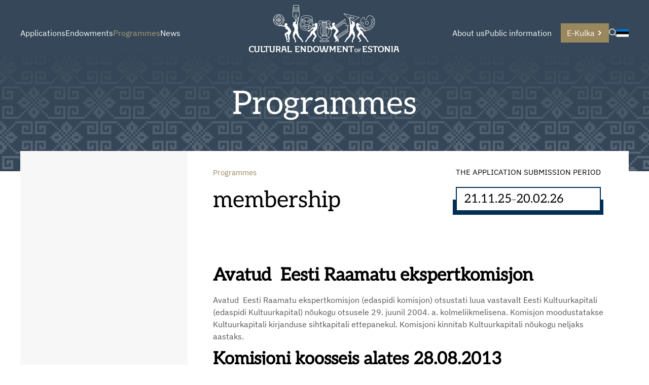

--- FILE ---
content_type: text/html; charset=utf-8
request_url: https://kulka.ee/programmes/avatud-eesti-raamat/membership
body_size: 12457
content:








<!doctype html>
<html lang="en">
  <head>
    
<!-- [if IE]><meta http-equiv="X-UA-Compatible" content="IE=edge"><![endif] -->


<meta http-equiv="Content-Type" content="text/html; charset=utf-8">
<meta name="viewport" content="width=device-width, initial-scale=1">
<meta name="format-detection" content="telephone=no">


  <link href="/stylesheets/main.min.css?v6" media="screen" rel="stylesheet" type="text/css" />




<link
  rel="apple-touch-icon"
  sizes="76x76"
  href="/images/apple-touch-icon.png">
<link
  rel="icon"
  type="image/png"
  sizes="32x32"
  href="/images/favicon-32x32.png">
<link
  rel="icon"
  type="image/png"
  sizes="16x16"
  href="/images/favicon-16x16.png">
<link rel="manifest" href="/assets/site.webmanifest">
<link
  rel="mask-icon"
  href="/assets/safari-pinned-tab.svg"
  color="#344759">
<meta name="msapplication-TileColor" content="#344759">
<meta name="theme-color" content="#ffffff">

<title>
  
    
      membership
      
    
  
</title>


  <meta name="keywords" content="" />
  <meta name="description" content="" />
  <meta name="copyright" content="" />
  <meta name="author" content="" />
  
    <meta property="og:image" content="https://kulka.ee/assets/kulka-logo-og-eng.jpg">
    <meta property="og:image:type" content="image/jpg">
    <meta property="og:image:width" content="1200">
    <meta property="og:image:height" content="630">
  








  
  

  
  

  
  
    
    
      
  
  

  
  

    
  

  
  

  
  

  
  




  
  
    
  
  
    
  
  
    
    
    
  

  
  
    
  
  
    
  
  
    










<style>
  :root {
    --page-color: rgb(53,71,88);
  }
  header .wrapper::after {
    content: '';
    position: absolute;
    width: 100%;
    height: 100%;
    background: linear-gradient(180deg, rgb(53,71,88) 0%, rgb(0 0 0 / 0%) 500%);
    top: 0;
  }
</style>
  </head>
<body class="common-page">
    <header data-edicy-id="site.settings.3388204.color" style="background-color: rgb(53,71,88)">
      <nav class="site-nav">
  
  <div class="site-nav-inner">
    
      
      
      
      
      
      
      <div class="left-nav">
        


<ol class="menu menu-main">
  
    
    
    
    <li class="menu-item w-sub">
      <a class="menu-link" href="/applications">
        
        Applications
        
      </a>
      
        <div class="submenu ">
          <ol>
  <div class="column">
  
    
    
    
    
    
    
    
      <li class="">
        
          <a class="" href="/applications/applications">
            <svg width="10" height="10" viewBox="0 0 10 10" fill="currentColor" xmlns="http://www.w3.org/2000/svg">
  <path d="M2.19 0L0.816406 1.37367L4.44273 5L0.816406 8.62633L2.19 10L7.19 5L2.19 0Z" fill="currentColor" />
</svg>
            Applications
          </a>
        
        
      </li>
      
      
    

  
    
    
    
    
    
    
    
      <li class="">
        
          <a class="" href="/applications/general-principles">
            <svg width="10" height="10" viewBox="0 0 10 10" fill="currentColor" xmlns="http://www.w3.org/2000/svg">
  <path d="M2.19 0L0.816406 1.37367L4.44273 5L0.816406 8.62633L2.19 10L7.19 5L2.19 0Z" fill="currentColor" />
</svg>
            General terms and conditions for a targeted grant
          </a>
        
        
      </li>
      
      
    

  
    
    
    
    
    
    
    
      <li class="">
        
          <a class="" href="/applications/general-terms-and-conditions-for-grants-and-scholarships">
            <svg width="10" height="10" viewBox="0 0 10 10" fill="currentColor" xmlns="http://www.w3.org/2000/svg">
  <path d="M2.19 0L0.816406 1.37367L4.44273 5L0.816406 8.62633L2.19 10L7.19 5L2.19 0Z" fill="currentColor" />
</svg>
            General terms and conditions for grants and scholarships
          </a>
        
        
      </li>
      
      
    

  
    
    
    
    
    
    
    
      <li class="">
        
          <div class="nav-sub-checkbox">
            <div class="nav-sub-checkbox-inner">
              <svg width="10" height="10" viewBox="0 0 10 10" fill="currentColor" xmlns="http://www.w3.org/2000/svg">
  <path d="M2.19 0L0.816406 1.37367L4.44273 5L0.816406 8.62633L2.19 10L7.19 5L2.19 0Z" fill="currentColor" />
</svg>
              <span><input
                  aria-label="Open Report submission Submenu"
                  data-href="/applications/report-submission"
                  type="checkbox"
                  name="nav-item-radio"
                  >Report submission</span>
            </div>
          </div>
        
        
          <ol>
            <div class="column">
  
    
    
    
    
    
    
    
      <li class="">
        
          <a class="" href="/applications/report-submission/guidelines">
            <svg width="10" height="10" viewBox="0 0 10 10" fill="currentColor" xmlns="http://www.w3.org/2000/svg">
  <path d="M2.19 0L0.816406 1.37367L4.44273 5L0.816406 8.62633L2.19 10L7.19 5L2.19 0Z" fill="currentColor" />
</svg>
            Guidelines
          </a>
        
        
      </li>
      
      
    

  
</div>
          </ol>
        
      </li>
      
      
        </div><div class="column">
      
    

  
    
    
    
    
    
    
    
      <li class="">
        
          <a class="" href="/applications/procedure-for-the-processing-of-applications-and-recovery-of-grants-by-the-estonian-cultural-endowment">
            <svg width="10" height="10" viewBox="0 0 10 10" fill="currentColor" xmlns="http://www.w3.org/2000/svg">
  <path d="M2.19 0L0.816406 1.37367L4.44273 5L0.816406 8.62633L2.19 10L7.19 5L2.19 0Z" fill="currentColor" />
</svg>
            Procedure for the Processing of Applications and Recovery of Grants by the Estonian Cultural Endowment
          </a>
        
        
      </li>
      
      
    

  
    
    
    
    
    
    
    
      <li class="">
        
          <a class="" href="/applications/statute-of-the-scholarship-programme-to-support-the-creative-work-of-teachers-of-the-fields-of-the-fine-arts-and-folk-culture-1">
            <svg width="10" height="10" viewBox="0 0 10 10" fill="currentColor" xmlns="http://www.w3.org/2000/svg">
  <path d="M2.19 0L0.816406 1.37367L4.44273 5L0.816406 8.62633L2.19 10L7.19 5L2.19 0Z" fill="currentColor" />
</svg>
            Statute of the Scholarship Programme to Support the Creative Work of Teachers of the Fields of the Fine Arts and Folk Culture
          </a>
        
        
      </li>
      
      
    

  
</div>
</ol>
          
        </div>
      
    </li>
    
  
    
    
    
    <li class="menu-item w-sub">
      <a class="menu-link" href="/endowments">
        
        Endowments
        
      </a>
      
        <div class="submenu ">
          <ol>
  <div class="column">
  
    
    
    
    
    
    
    
      <li class="">
        
          <div class="nav-sub-checkbox">
            <div class="nav-sub-checkbox-inner">
              <svg width="10" height="10" viewBox="0 0 10 10" fill="currentColor" xmlns="http://www.w3.org/2000/svg">
  <path d="M2.19 0L0.816406 1.37367L4.44273 5L0.816406 8.62633L2.19 10L7.19 5L2.19 0Z" fill="currentColor" />
</svg>
              <span><input
                  aria-label="Open Architecture Submenu"
                  data-href="/endowments/architecture"
                  type="checkbox"
                  name="nav-item-radio"
                  >Architecture</span>
            </div>
          </div>
        
        
          <ol>
            <div class="column">
  
    
    
    
    
    
    
    
      <li class="">
        
          <a class="" href="/endowments/architecture/annual-awards">
            <svg width="10" height="10" viewBox="0 0 10 10" fill="currentColor" xmlns="http://www.w3.org/2000/svg">
  <path d="M2.19 0L0.816406 1.37367L4.44273 5L0.816406 8.62633L2.19 10L7.19 5L2.19 0Z" fill="currentColor" />
</svg>
            Annual awards
          </a>
        
        
      </li>
      
      
    

  
    
    
    
    
    
    
    
      <li class="">
        
          <a class="" href="/endowments/architecture/supports">
            <svg width="10" height="10" viewBox="0 0 10 10" fill="currentColor" xmlns="http://www.w3.org/2000/svg">
  <path d="M2.19 0L0.816406 1.37367L4.44273 5L0.816406 8.62633L2.19 10L7.19 5L2.19 0Z" fill="currentColor" />
</svg>
            Supports
          </a>
        
        
      </li>
      
      
    

  
    
    
    
    
    
    
    
      <li class="">
        
          <a class="" href="/endowments/architecture/contact">
            <svg width="10" height="10" viewBox="0 0 10 10" fill="currentColor" xmlns="http://www.w3.org/2000/svg">
  <path d="M2.19 0L0.816406 1.37367L4.44273 5L0.816406 8.62633L2.19 10L7.19 5L2.19 0Z" fill="currentColor" />
</svg>
            Contact and committee
          </a>
        
        
      </li>
      
      
    

  
</div>
          </ol>
        
      </li>
      
      
    

  
    
    
    
    
    
    
    
      <li class="">
        
          <div class="nav-sub-checkbox">
            <div class="nav-sub-checkbox-inner">
              <svg width="10" height="10" viewBox="0 0 10 10" fill="currentColor" xmlns="http://www.w3.org/2000/svg">
  <path d="M2.19 0L0.816406 1.37367L4.44273 5L0.816406 8.62633L2.19 10L7.19 5L2.19 0Z" fill="currentColor" />
</svg>
              <span><input
                  aria-label="Open Audiovisual arts Submenu"
                  data-href="/endowments/audiovisual-arts"
                  type="checkbox"
                  name="nav-item-radio"
                  >Audiovisual arts</span>
            </div>
          </div>
        
        
          <ol>
            <div class="column">
  
    
    
    
    
    
    
    
      <li class="">
        
          <a class="" href="/endowments/audiovisual-arts/annual-awards">
            <svg width="10" height="10" viewBox="0 0 10 10" fill="currentColor" xmlns="http://www.w3.org/2000/svg">
  <path d="M2.19 0L0.816406 1.37367L4.44273 5L0.816406 8.62633L2.19 10L7.19 5L2.19 0Z" fill="currentColor" />
</svg>
            Annual awards
          </a>
        
        
      </li>
      
      
    

  
    
    
    
    
    
    
    
      <li class="">
        
          <a class="" href="/endowments/audiovisual-arts/contact">
            <svg width="10" height="10" viewBox="0 0 10 10" fill="currentColor" xmlns="http://www.w3.org/2000/svg">
  <path d="M2.19 0L0.816406 1.37367L4.44273 5L0.816406 8.62633L2.19 10L7.19 5L2.19 0Z" fill="currentColor" />
</svg>
            Contact and committee
          </a>
        
        
      </li>
      
      
    

  
</div>
          </ol>
        
      </li>
      
      
    

  
    
    
    
    
    
    
    
      <li class="">
        
          <div class="nav-sub-checkbox">
            <div class="nav-sub-checkbox-inner">
              <svg width="10" height="10" viewBox="0 0 10 10" fill="currentColor" xmlns="http://www.w3.org/2000/svg">
  <path d="M2.19 0L0.816406 1.37367L4.44273 5L0.816406 8.62633L2.19 10L7.19 5L2.19 0Z" fill="currentColor" />
</svg>
              <span><input
                  aria-label="Open Music Submenu"
                  data-href="/endowments/music"
                  type="checkbox"
                  name="nav-item-radio"
                  >Music</span>
            </div>
          </div>
        
        
          <ol>
            <div class="column">
  
    
    
    
    
    
    
    
      <li class="">
        
          <a class="" href="/endowments/music/annual-awards">
            <svg width="10" height="10" viewBox="0 0 10 10" fill="currentColor" xmlns="http://www.w3.org/2000/svg">
  <path d="M2.19 0L0.816406 1.37367L4.44273 5L0.816406 8.62633L2.19 10L7.19 5L2.19 0Z" fill="currentColor" />
</svg>
            Annual awards
          </a>
        
        
      </li>
      
      
    

  
    
    
    
    
    
    
    
      <li class="">
        
          <a class="" href="/endowments/music/supports">
            <svg width="10" height="10" viewBox="0 0 10 10" fill="currentColor" xmlns="http://www.w3.org/2000/svg">
  <path d="M2.19 0L0.816406 1.37367L4.44273 5L0.816406 8.62633L2.19 10L7.19 5L2.19 0Z" fill="currentColor" />
</svg>
            Supports
          </a>
        
        
      </li>
      
      
    

  
    
    
    
    
    
    
    
      <li class="">
        
          <a class="" href="/endowments/music/contact">
            <svg width="10" height="10" viewBox="0 0 10 10" fill="currentColor" xmlns="http://www.w3.org/2000/svg">
  <path d="M2.19 0L0.816406 1.37367L4.44273 5L0.816406 8.62633L2.19 10L7.19 5L2.19 0Z" fill="currentColor" />
</svg>
            Contact and committee
          </a>
        
        
      </li>
      
      
    

  
</div>
          </ol>
        
      </li>
      
      
    

  
    
    
    
    
    
    
    
      <li class="">
        
          <div class="nav-sub-checkbox">
            <div class="nav-sub-checkbox-inner">
              <svg width="10" height="10" viewBox="0 0 10 10" fill="currentColor" xmlns="http://www.w3.org/2000/svg">
  <path d="M2.19 0L0.816406 1.37367L4.44273 5L0.816406 8.62633L2.19 10L7.19 5L2.19 0Z" fill="currentColor" />
</svg>
              <span><input
                  aria-label="Open Sports Submenu"
                  data-href="/endowments/sports"
                  type="checkbox"
                  name="nav-item-radio"
                  >Sports</span>
            </div>
          </div>
        
        
          <ol>
            <div class="column">
  
    
    
    
    
    
    
    
      <li class="">
        
          <a class="" href="/endowments/sports/annual-awards">
            <svg width="10" height="10" viewBox="0 0 10 10" fill="currentColor" xmlns="http://www.w3.org/2000/svg">
  <path d="M2.19 0L0.816406 1.37367L4.44273 5L0.816406 8.62633L2.19 10L7.19 5L2.19 0Z" fill="currentColor" />
</svg>
            Annual awards 
          </a>
        
        
      </li>
      
      
    

  
    
    
    
    
    
    
    
      <li class="">
        
          <a class="" href="/endowments/sports/supports">
            <svg width="10" height="10" viewBox="0 0 10 10" fill="currentColor" xmlns="http://www.w3.org/2000/svg">
  <path d="M2.19 0L0.816406 1.37367L4.44273 5L0.816406 8.62633L2.19 10L7.19 5L2.19 0Z" fill="currentColor" />
</svg>
            Supports
          </a>
        
        
      </li>
      
      
    

  
    
    
    
    
    
    
    
      <li class="">
        
          <a class="" href="/endowments/sports/contact">
            <svg width="10" height="10" viewBox="0 0 10 10" fill="currentColor" xmlns="http://www.w3.org/2000/svg">
  <path d="M2.19 0L0.816406 1.37367L4.44273 5L0.816406 8.62633L2.19 10L7.19 5L2.19 0Z" fill="currentColor" />
</svg>
            Contact and committee
          </a>
        
        
      </li>
      
      
    

  
</div>
          </ol>
        
      </li>
      
      
        </div><div class="column">
      
    

  
    
    
    
    
    
    
    
      <li class="">
        
          <div class="nav-sub-checkbox">
            <div class="nav-sub-checkbox-inner">
              <svg width="10" height="10" viewBox="0 0 10 10" fill="currentColor" xmlns="http://www.w3.org/2000/svg">
  <path d="M2.19 0L0.816406 1.37367L4.44273 5L0.816406 8.62633L2.19 10L7.19 5L2.19 0Z" fill="currentColor" />
</svg>
              <span><input
                  aria-label="Open Literature Submenu"
                  data-href="/endowments/literature"
                  type="checkbox"
                  name="nav-item-radio"
                  >Literature</span>
            </div>
          </div>
        
        
          <ol>
            <div class="column">
  
    
    
    
    
    
    
    
      <li class="">
        
          <a class="" href="/endowments/literature/annual-awards">
            <svg width="10" height="10" viewBox="0 0 10 10" fill="currentColor" xmlns="http://www.w3.org/2000/svg">
  <path d="M2.19 0L0.816406 1.37367L4.44273 5L0.816406 8.62633L2.19 10L7.19 5L2.19 0Z" fill="currentColor" />
</svg>
            Annual awards
          </a>
        
        
      </li>
      
      
    

  
    
    
    
    
    
    
    
      <li class="">
        
          <a class="" href="/endowments/literature/supports">
            <svg width="10" height="10" viewBox="0 0 10 10" fill="currentColor" xmlns="http://www.w3.org/2000/svg">
  <path d="M2.19 0L0.816406 1.37367L4.44273 5L0.816406 8.62633L2.19 10L7.19 5L2.19 0Z" fill="currentColor" />
</svg>
            Supports
          </a>
        
        
      </li>
      
      
    

  
    
    
    
    
    
    
    
      <li class="">
        
          <a class="" href="/endowments/literature/contact">
            <svg width="10" height="10" viewBox="0 0 10 10" fill="currentColor" xmlns="http://www.w3.org/2000/svg">
  <path d="M2.19 0L0.816406 1.37367L4.44273 5L0.816406 8.62633L2.19 10L7.19 5L2.19 0Z" fill="currentColor" />
</svg>
            Contact and committee
          </a>
        
        
      </li>
      
      
    

  
</div>
          </ol>
        
      </li>
      
      
    

  
    
    
    
    
    
    
    
      <li class="">
        
          <div class="nav-sub-checkbox">
            <div class="nav-sub-checkbox-inner">
              <svg width="10" height="10" viewBox="0 0 10 10" fill="currentColor" xmlns="http://www.w3.org/2000/svg">
  <path d="M2.19 0L0.816406 1.37367L4.44273 5L0.816406 8.62633L2.19 10L7.19 5L2.19 0Z" fill="currentColor" />
</svg>
              <span><input
                  aria-label="Open Visual and applied arts Submenu"
                  data-href="/endowments/visual-and-applied-arts"
                  type="checkbox"
                  name="nav-item-radio"
                  >Visual and applied arts</span>
            </div>
          </div>
        
        
          <ol>
            <div class="column">
  
    
    
    
    
    
    
    
      <li class="">
        
          <a class="" href="/endowments/visual-and-applied-arts/annual-awards">
            <svg width="10" height="10" viewBox="0 0 10 10" fill="currentColor" xmlns="http://www.w3.org/2000/svg">
  <path d="M2.19 0L0.816406 1.37367L4.44273 5L0.816406 8.62633L2.19 10L7.19 5L2.19 0Z" fill="currentColor" />
</svg>
            Annual awards 
          </a>
        
        
      </li>
      
      
    

  
    
    
    
    
    
    
    
      <li class="">
        
          <a class="" href="/endowments/visual-and-applied-arts/supports">
            <svg width="10" height="10" viewBox="0 0 10 10" fill="currentColor" xmlns="http://www.w3.org/2000/svg">
  <path d="M2.19 0L0.816406 1.37367L4.44273 5L0.816406 8.62633L2.19 10L7.19 5L2.19 0Z" fill="currentColor" />
</svg>
            Supports
          </a>
        
        
      </li>
      
      
    

  
    
    
    
    
    
    
    
      <li class="">
        
          <a class="" href="/endowments/visual-and-applied-arts/contact">
            <svg width="10" height="10" viewBox="0 0 10 10" fill="currentColor" xmlns="http://www.w3.org/2000/svg">
  <path d="M2.19 0L0.816406 1.37367L4.44273 5L0.816406 8.62633L2.19 10L7.19 5L2.19 0Z" fill="currentColor" />
</svg>
            Contact and committee
          </a>
        
        
      </li>
      
      
    

  
</div>
          </ol>
        
      </li>
      
      
    

  
    
    
    
    
    
    
    
      <li class="">
        
          <div class="nav-sub-checkbox">
            <div class="nav-sub-checkbox-inner">
              <svg width="10" height="10" viewBox="0 0 10 10" fill="currentColor" xmlns="http://www.w3.org/2000/svg">
  <path d="M2.19 0L0.816406 1.37367L4.44273 5L0.816406 8.62633L2.19 10L7.19 5L2.19 0Z" fill="currentColor" />
</svg>
              <span><input
                  aria-label="Open Dramatic arts Submenu"
                  data-href="/endowments/dramatic-arts"
                  type="checkbox"
                  name="nav-item-radio"
                  >Dramatic arts</span>
            </div>
          </div>
        
        
          <ol>
            <div class="column">
  
    
    
    
    
    
    
    
      <li class="">
        
          <a class="" href="/endowments/dramatic-arts/annual-awards">
            <svg width="10" height="10" viewBox="0 0 10 10" fill="currentColor" xmlns="http://www.w3.org/2000/svg">
  <path d="M2.19 0L0.816406 1.37367L4.44273 5L0.816406 8.62633L2.19 10L7.19 5L2.19 0Z" fill="currentColor" />
</svg>
            Annual awards 
          </a>
        
        
      </li>
      
      
    

  
    
    
    
    
    
    
    
      <li class="">
        
          <a class="" href="/endowments/dramatic-arts/supports">
            <svg width="10" height="10" viewBox="0 0 10 10" fill="currentColor" xmlns="http://www.w3.org/2000/svg">
  <path d="M2.19 0L0.816406 1.37367L4.44273 5L0.816406 8.62633L2.19 10L7.19 5L2.19 0Z" fill="currentColor" />
</svg>
            Supports
          </a>
        
        
      </li>
      
      
    

  
    
    
    
    
    
    
    
      <li class="">
        
          <a class="" href="/endowments/dramatic-arts/contact">
            <svg width="10" height="10" viewBox="0 0 10 10" fill="currentColor" xmlns="http://www.w3.org/2000/svg">
  <path d="M2.19 0L0.816406 1.37367L4.44273 5L0.816406 8.62633L2.19 10L7.19 5L2.19 0Z" fill="currentColor" />
</svg>
            Contact and committee
          </a>
        
        
      </li>
      
      
    

  
</div>
          </ol>
        
      </li>
      
      
    

  
    
    
    
    
    
    
    
      <li class="">
        
          <div class="nav-sub-checkbox">
            <div class="nav-sub-checkbox-inner">
              <svg width="10" height="10" viewBox="0 0 10 10" fill="currentColor" xmlns="http://www.w3.org/2000/svg">
  <path d="M2.19 0L0.816406 1.37367L4.44273 5L0.816406 8.62633L2.19 10L7.19 5L2.19 0Z" fill="currentColor" />
</svg>
              <span><input
                  aria-label="Open Folk culture Submenu"
                  data-href="/endowments/folk-culture"
                  type="checkbox"
                  name="nav-item-radio"
                  >Folk culture</span>
            </div>
          </div>
        
        
          <ol>
            <div class="column">
  
    
    
    
    
    
    
    
      <li class="">
        
          <a class="" href="/endowments/folk-culture/annual-awards">
            <svg width="10" height="10" viewBox="0 0 10 10" fill="currentColor" xmlns="http://www.w3.org/2000/svg">
  <path d="M2.19 0L0.816406 1.37367L4.44273 5L0.816406 8.62633L2.19 10L7.19 5L2.19 0Z" fill="currentColor" />
</svg>
            Annual awards 
          </a>
        
        
      </li>
      
      
    

  
    
    
    
    
    
    
    
      <li class="">
        
          <a class="" href="/endowments/folk-culture/supports">
            <svg width="10" height="10" viewBox="0 0 10 10" fill="currentColor" xmlns="http://www.w3.org/2000/svg">
  <path d="M2.19 0L0.816406 1.37367L4.44273 5L0.816406 8.62633L2.19 10L7.19 5L2.19 0Z" fill="currentColor" />
</svg>
            Supports
          </a>
        
        
      </li>
      
      
    

  
    
    
    
    
    
    
    
      <li class="">
        
          <a class="" href="/endowments/folk-culture/contact">
            <svg width="10" height="10" viewBox="0 0 10 10" fill="currentColor" xmlns="http://www.w3.org/2000/svg">
  <path d="M2.19 0L0.816406 1.37367L4.44273 5L0.816406 8.62633L2.19 10L7.19 5L2.19 0Z" fill="currentColor" />
</svg>
            Contact and committee
          </a>
        
        
      </li>
      
      
    

  
</div>
          </ol>
        
      </li>
      
      
    

  
</div>
</ol>
          
        </div>
      
    </li>
    
  
    
    
    
    <li class="menu-item active w-sub">
      <a class="menu-link" href="/programmes">
        
        Programmes
        
      </a>
      
        <div class="submenu sub-opened">
          <ol>
  <div class="column">
  
    
    
    
    
    
    
    
      <li class="">
        
          <div class="nav-sub-checkbox">
            <div class="nav-sub-checkbox-inner">
              <svg width="10" height="10" viewBox="0 0 10 10" fill="currentColor" xmlns="http://www.w3.org/2000/svg">
  <path d="M2.19 0L0.816406 1.37367L4.44273 5L0.816406 8.62633L2.19 10L7.19 5L2.19 0Z" fill="currentColor" />
</svg>
              <span><input
                  aria-label="Open Traducta programme Submenu"
                  data-href="/programmes/traducta"
                  type="checkbox"
                  name="nav-item-radio"
                  >Traducta programme</span>
            </div>
          </div>
        
        
          <ol>
            <div class="column">
  
    
    
    
    
    
    
    
      <li class="">
        
          <a class="" href="/programmes/traducta/applying">
            <svg width="10" height="10" viewBox="0 0 10 10" fill="currentColor" xmlns="http://www.w3.org/2000/svg">
  <path d="M2.19 0L0.816406 1.37367L4.44273 5L0.816406 8.62633L2.19 10L7.19 5L2.19 0Z" fill="currentColor" />
</svg>
            How to apply?
          </a>
        
        
      </li>
      
      
    

  
    
    
    
    
    
    
    
      <li class="">
        
          <a class="" href="/programmes/traducta/forms">
            <svg width="10" height="10" viewBox="0 0 10 10" fill="currentColor" xmlns="http://www.w3.org/2000/svg">
  <path d="M2.19 0L0.816406 1.37367L4.44273 5L0.816406 8.62633L2.19 10L7.19 5L2.19 0Z" fill="currentColor" />
</svg>
            Application forms
          </a>
        
        
      </li>
      
      
    

  
    
    
    
    
    
    
    
      <li class="">
        
          <a class="" href="/programmes/traducta/evaluation-procedure-1">
            <svg width="10" height="10" viewBox="0 0 10 10" fill="currentColor" xmlns="http://www.w3.org/2000/svg">
  <path d="M2.19 0L0.816406 1.37367L4.44273 5L0.816406 8.62633L2.19 10L7.19 5L2.19 0Z" fill="currentColor" />
</svg>
            Evaluation procedure
          </a>
        
        
      </li>
      
      
    

  
    
    
    
    
    
    
    
      <li class="">
        
          <a class="" href="/programmes/traducta/grant-payment">
            <svg width="10" height="10" viewBox="0 0 10 10" fill="currentColor" xmlns="http://www.w3.org/2000/svg">
  <path d="M2.19 0L0.816406 1.37367L4.44273 5L0.816406 8.62633L2.19 10L7.19 5L2.19 0Z" fill="currentColor" />
</svg>
            How to get grant payments?
          </a>
        
        
      </li>
      
      
        </div><div class="column">
      
    

  
    
    
    
    
    
    
    
      <li class="">
        
          <a class="" href="/programmes/traducta/norsk-pengepung-1">
            <svg width="10" height="10" viewBox="0 0 10 10" fill="currentColor" xmlns="http://www.w3.org/2000/svg">
  <path d="M2.19 0L0.816406 1.37367L4.44273 5L0.816406 8.62633L2.19 10L7.19 5L2.19 0Z" fill="currentColor" />
</svg>
            Norsk Pengepung
          </a>
        
        
      </li>
      
      
    

  
    
    
    
    
    
    
    
      <li class="">
        
          <a class="" href="/programmes/traducta/english-wallet">
            <svg width="10" height="10" viewBox="0 0 10 10" fill="currentColor" xmlns="http://www.w3.org/2000/svg">
  <path d="M2.19 0L0.816406 1.37367L4.44273 5L0.816406 8.62633L2.19 10L7.19 5L2.19 0Z" fill="currentColor" />
</svg>
            English Wallet
          </a>
        
        
      </li>
      
      
    

  
    
    
    
    
    
    
    
      <li class="">
        
          <a class="" href="/programmes/traducta/contact-and-committee">
            <svg width="10" height="10" viewBox="0 0 10 10" fill="currentColor" xmlns="http://www.w3.org/2000/svg">
  <path d="M2.19 0L0.816406 1.37367L4.44273 5L0.816406 8.62633L2.19 10L7.19 5L2.19 0Z" fill="currentColor" />
</svg>
            Contact and committee
          </a>
        
        
      </li>
      
      
    

  
    
    
    
    
    
    
    
      <li class="">
        
          <a class="" href="/programmes/traducta/former-committees">
            <svg width="10" height="10" viewBox="0 0 10 10" fill="currentColor" xmlns="http://www.w3.org/2000/svg">
  <path d="M2.19 0L0.816406 1.37367L4.44273 5L0.816406 8.62633L2.19 10L7.19 5L2.19 0Z" fill="currentColor" />
</svg>
            Former committees
          </a>
        
        
      </li>
      
      
        </div><div class="column">
      
    

  
    
    
    
    
    
    
    
      <li class="">
        
          <a class="" href="/programmes/traducta/books">
            <svg width="10" height="10" viewBox="0 0 10 10" fill="currentColor" xmlns="http://www.w3.org/2000/svg">
  <path d="M2.19 0L0.816406 1.37367L4.44273 5L0.816406 8.62633L2.19 10L7.19 5L2.19 0Z" fill="currentColor" />
</svg>
            Books issued with the support of Traducta
          </a>
        
        
      </li>
      
      
    

  
</div>
          </ol>
        
      </li>
      
      
    

  
    
    
    
    
    
    
    
      <li class="">
        
          <div class="nav-sub-checkbox">
            <div class="nav-sub-checkbox-inner">
              <svg width="10" height="10" viewBox="0 0 10 10" fill="currentColor" xmlns="http://www.w3.org/2000/svg">
  <path d="M2.19 0L0.816406 1.37367L4.44273 5L0.816406 8.62633L2.19 10L7.19 5L2.19 0Z" fill="currentColor" />
</svg>
              <span><input
                  aria-label="Open Baltic Culture Fund Submenu"
                  data-href="/programmes/baltic-culture-fund"
                  type="checkbox"
                  name="nav-item-radio"
                  >Baltic Culture Fund</span>
            </div>
          </div>
        
        
          <ol>
            <div class="column">
  
    
    
    
    
    
    
    
      <li class="">
        
          <a class="" href="/programmes/baltic-culture-fund/statute">
            <svg width="10" height="10" viewBox="0 0 10 10" fill="currentColor" xmlns="http://www.w3.org/2000/svg">
  <path d="M2.19 0L0.816406 1.37367L4.44273 5L0.816406 8.62633L2.19 10L7.19 5L2.19 0Z" fill="currentColor" />
</svg>
            Statute
          </a>
        
        
      </li>
      
      
    

  
    
    
    
    
    
    
    
      <li class="">
        
          <a class="" href="/programmes/baltic-culture-fund/contact">
            <svg width="10" height="10" viewBox="0 0 10 10" fill="currentColor" xmlns="http://www.w3.org/2000/svg">
  <path d="M2.19 0L0.816406 1.37367L4.44273 5L0.816406 8.62633L2.19 10L7.19 5L2.19 0Z" fill="currentColor" />
</svg>
            Contact and committee
          </a>
        
        
      </li>
      
      
    

  
    
    
    
    
    
    
    
      <li class="">
        
          <a class="" href="/programmes/baltic-culture-fund/forms">
            <svg width="10" height="10" viewBox="0 0 10 10" fill="currentColor" xmlns="http://www.w3.org/2000/svg">
  <path d="M2.19 0L0.816406 1.37367L4.44273 5L0.816406 8.62633L2.19 10L7.19 5L2.19 0Z" fill="currentColor" />
</svg>
            Necessary forms and logo
          </a>
        
        
      </li>
      
      
    

  
    
    
    
    
    
    
    
      <li class="">
        
          <a class="" href="/programmes/baltic-culture-fund/establisment-agreement">
            <svg width="10" height="10" viewBox="0 0 10 10" fill="currentColor" xmlns="http://www.w3.org/2000/svg">
  <path d="M2.19 0L0.816406 1.37367L4.44273 5L0.816406 8.62633L2.19 10L7.19 5L2.19 0Z" fill="currentColor" />
</svg>
            Establishment agreement 
          </a>
        
        
      </li>
      
      
        </div><div class="column">
      
    

  
    
    
    
    
    
    
    
      <li class="">
        
          <a class="" href="/programmes/baltic-culture-fund/issued-grants">
            <svg width="10" height="10" viewBox="0 0 10 10" fill="currentColor" xmlns="http://www.w3.org/2000/svg">
  <path d="M2.19 0L0.816406 1.37367L4.44273 5L0.816406 8.62633L2.19 10L7.19 5L2.19 0Z" fill="currentColor" />
</svg>
            Issued grants
          </a>
        
        
      </li>
      
      
    

  
</div>
          </ol>
        
      </li>
      
      
    

  
</div>
</ol>
          
        </div>
      
    </li>
    
  
    
    
    
    <li class="menu-item">
      <a class="menu-link" href="/news">
        
        News
        
      </a>
      
    </li>
    
  
</ol>
      </div>

      
      
      
      
      <a class="main-nav-logo" href="https://kulka.ee/en"><img src="//media.voog.com/0000/0052/1318/photos/kulka-logo-valge-en%20%281%29.svg" data-edicy-id="site.settings.logo-en.image" data-edicy-settings-id="site.logo.scale" style="transform: scale(1.31)" data-settings-prop="style" data-prop="src" alt="Kulka logo" width="100%" height="100%"/>
        
      </a>
      <div class="right-nav">
      


<ol class="menu menu-main">
  
    
    
    
    <li class="menu-item w-sub">
      <a class="menu-link" href="/about-us">
        
        About us
        
      </a>
      
        <div class="submenu ">
          <ol>
  <div class="column">
  
    
    
    
    
    
    
    
      <li class="">
        
          <a class="" href="/about-us/contact-us">
            <svg width="10" height="10" viewBox="0 0 10 10" fill="currentColor" xmlns="http://www.w3.org/2000/svg">
  <path d="M2.19 0L0.816406 1.37367L4.44273 5L0.816406 8.62633L2.19 10L7.19 5L2.19 0Z" fill="currentColor" />
</svg>
            Contact us
          </a>
        
        
      </li>
      
      
    

  
    
    
    
    
    
    
    
      <li class="">
        
          <a class="" href="/about-us/staff">
            <svg width="10" height="10" viewBox="0 0 10 10" fill="currentColor" xmlns="http://www.w3.org/2000/svg">
  <path d="M2.19 0L0.816406 1.37367L4.44273 5L0.816406 8.62633L2.19 10L7.19 5L2.19 0Z" fill="currentColor" />
</svg>
            Staff
          </a>
        
        
      </li>
      
      
    

  
    
    
    
    
    
    
    
      <li class="">
        
          <div class="nav-sub-checkbox">
            <div class="nav-sub-checkbox-inner">
              <svg width="10" height="10" viewBox="0 0 10 10" fill="currentColor" xmlns="http://www.w3.org/2000/svg">
  <path d="M2.19 0L0.816406 1.37367L4.44273 5L0.816406 8.62633L2.19 10L7.19 5L2.19 0Z" fill="currentColor" />
</svg>
              <span><input
                  aria-label="Open About Endowment Submenu"
                  data-href="/about-us/about-endowment"
                  type="checkbox"
                  name="nav-item-radio"
                  >About Endowment</span>
            </div>
          </div>
        
        
          <ol>
            <div class="column">
  
    
    
    
    
    
    
    
      <li class="">
        
          <a class="" href="/about-us/about-endowment/law">
            <svg width="10" height="10" viewBox="0 0 10 10" fill="currentColor" xmlns="http://www.w3.org/2000/svg">
  <path d="M2.19 0L0.816406 1.37367L4.44273 5L0.816406 8.62633L2.19 10L7.19 5L2.19 0Z" fill="currentColor" />
</svg>
            Law
          </a>
        
        
      </li>
      
      
    

  
    
    
    
    
    
    
    
      <li class="">
        
          <a class="" href="/about-us/about-endowment/budgets">
            <svg width="10" height="10" viewBox="0 0 10 10" fill="currentColor" xmlns="http://www.w3.org/2000/svg">
  <path d="M2.19 0L0.816406 1.37367L4.44273 5L0.816406 8.62633L2.19 10L7.19 5L2.19 0Z" fill="currentColor" />
</svg>
            Budgets
          </a>
        
        
      </li>
      
      
    

  
    
    
    
    
    
    
    
      <li class="">
        
          <a class="" href="/about-us/about-endowment/annual-reports">
            <svg width="10" height="10" viewBox="0 0 10 10" fill="currentColor" xmlns="http://www.w3.org/2000/svg">
  <path d="M2.19 0L0.816406 1.37367L4.44273 5L0.816406 8.62633L2.19 10L7.19 5L2.19 0Z" fill="currentColor" />
</svg>
            Annual reports
          </a>
        
        
      </li>
      
      
    

  
</div>
          </ol>
        
      </li>
      
      
    

  
    
    
    
    
    
    
    
      <li class="">
        
          <a class="" href="/about-us/supervisory-board">
            <svg width="10" height="10" viewBox="0 0 10 10" fill="currentColor" xmlns="http://www.w3.org/2000/svg">
  <path d="M2.19 0L0.816406 1.37367L4.44273 5L0.816406 8.62633L2.19 10L7.19 5L2.19 0Z" fill="currentColor" />
</svg>
            Supervisory Board
          </a>
        
        
      </li>
      
      
        </div><div class="column">
      
    

  
    
    
    
    
    
    
    
      <li class="">
        
          <div class="nav-sub-checkbox">
            <div class="nav-sub-checkbox-inner">
              <svg width="10" height="10" viewBox="0 0 10 10" fill="currentColor" xmlns="http://www.w3.org/2000/svg">
  <path d="M2.19 0L0.816406 1.37367L4.44273 5L0.816406 8.62633L2.19 10L7.19 5L2.19 0Z" fill="currentColor" />
</svg>
              <span><input
                  aria-label="Open Logo Submenu"
                  data-href="/about-us/logo"
                  type="checkbox"
                  name="nav-item-radio"
                  >Logo</span>
            </div>
          </div>
        
        
          <ol>
            <div class="column">
  
    
    
    
    
    
    
    
      <li class="">
        
          <a class="" href="/about-us/logo/raster-format">
            <svg width="10" height="10" viewBox="0 0 10 10" fill="currentColor" xmlns="http://www.w3.org/2000/svg">
  <path d="M2.19 0L0.816406 1.37367L4.44273 5L0.816406 8.62633L2.19 10L7.19 5L2.19 0Z" fill="currentColor" />
</svg>
            Logo raster format
          </a>
        
        
      </li>
      
      
    

  
    
    
    
    
    
    
    
      <li class="">
        
          <a class="" href="/about-us/logo/vector-format">
            <svg width="10" height="10" viewBox="0 0 10 10" fill="currentColor" xmlns="http://www.w3.org/2000/svg">
  <path d="M2.19 0L0.816406 1.37367L4.44273 5L0.816406 8.62633L2.19 10L7.19 5L2.19 0Z" fill="currentColor" />
</svg>
            Logo vector format
          </a>
        
        
      </li>
      
      
    

  
</div>
          </ol>
        
      </li>
      
      
    

  
    
    
    
    
    
    
    
      <li class="">
        
          <a class="" href="/about-us/annual-awards">
            <svg width="10" height="10" viewBox="0 0 10 10" fill="currentColor" xmlns="http://www.w3.org/2000/svg">
  <path d="M2.19 0L0.816406 1.37367L4.44273 5L0.816406 8.62633L2.19 10L7.19 5L2.19 0Z" fill="currentColor" />
</svg>
            Annual awards
          </a>
        
        
      </li>
      
      
    

  
    
    
    
    
    
    
    
      <li class="">
        
          <a class="" href="/about-us/history">
            <svg width="10" height="10" viewBox="0 0 10 10" fill="currentColor" xmlns="http://www.w3.org/2000/svg">
  <path d="M2.19 0L0.816406 1.37367L4.44273 5L0.816406 8.62633L2.19 10L7.19 5L2.19 0Z" fill="currentColor" />
</svg>
            History
          </a>
        
        
      </li>
      
      
    

  
    
    
    
    
    
    
    
      <li class="">
        
          <div class="nav-sub-checkbox">
            <div class="nav-sub-checkbox-inner">
              <svg width="10" height="10" viewBox="0 0 10 10" fill="currentColor" xmlns="http://www.w3.org/2000/svg">
  <path d="M2.19 0L0.816406 1.37367L4.44273 5L0.816406 8.62633L2.19 10L7.19 5L2.19 0Z" fill="currentColor" />
</svg>
              <span><input
                  aria-label="Open Donations  Submenu"
                  data-href="/about-us/donations"
                  type="checkbox"
                  name="nav-item-radio"
                  >Donations </span>
            </div>
          </div>
        
        
          <ol>
            <div class="column">
  
    
    
    
    
    
    
    
      <li class="">
        
          <a class="" href="/about-us/donations/about-donations">
            <svg width="10" height="10" viewBox="0 0 10 10" fill="currentColor" xmlns="http://www.w3.org/2000/svg">
  <path d="M2.19 0L0.816406 1.37367L4.44273 5L0.816406 8.62633L2.19 10L7.19 5L2.19 0Z" fill="currentColor" />
</svg>
            About donations
          </a>
        
        
      </li>
      
      
    

  
</div>
          </ol>
        
      </li>
      
      
    

  
</div>
</ol>
          
        </div>
      
    </li>
    
  
    
    
    
    <li class="menu-item w-sub">
      <a class="menu-link" href="/public-information">
        
        Public information
        
      </a>
      
        <div class="submenu ">
          <ol>
  <div class="column">
  
    
    
    
    
    
    
    
      <li class="">
        
          <div class="nav-sub-checkbox">
            <div class="nav-sub-checkbox-inner">
              <svg width="10" height="10" viewBox="0 0 10 10" fill="currentColor" xmlns="http://www.w3.org/2000/svg">
  <path d="M2.19 0L0.816406 1.37367L4.44273 5L0.816406 8.62633L2.19 10L7.19 5L2.19 0Z" fill="currentColor" />
</svg>
              <span><input
                  aria-label="Open File a request for information Submenu"
                  data-href="/public-information/file-a-request-for-information"
                  type="checkbox"
                  name="nav-item-radio"
                  >File a request for information</span>
            </div>
          </div>
        
        
          <ol>
            <div class="column">
  
    
    
    
    
    
    
    
      <li class="">
        
          <a class="" href="/public-information/file-a-request-for-information/submitting-a-request">
            <svg width="10" height="10" viewBox="0 0 10 10" fill="currentColor" xmlns="http://www.w3.org/2000/svg">
  <path d="M2.19 0L0.816406 1.37367L4.44273 5L0.816406 8.62633L2.19 10L7.19 5L2.19 0Z" fill="currentColor" />
</svg>
            Submitting a request
          </a>
        
        
      </li>
      
      
    

  
</div>
          </ol>
        
      </li>
      
      
    

  
    
    
    
    
    
    
    
      <li class="">
        
          <a class="" href="/public-information/submitted-applications">
            <svg width="10" height="10" viewBox="0 0 10 10" fill="currentColor" xmlns="http://www.w3.org/2000/svg">
  <path d="M2.19 0L0.816406 1.37367L4.44273 5L0.816406 8.62633L2.19 10L7.19 5L2.19 0Z" fill="currentColor" />
</svg>
            Submitted applications
          </a>
        
        
      </li>
      
      
    

  
    
    
    
    
    
    
    
      <li class="">
        
          <a class="" href="/public-information/grants">
            <svg width="10" height="10" viewBox="0 0 10 10" fill="currentColor" xmlns="http://www.w3.org/2000/svg">
  <path d="M2.19 0L0.816406 1.37367L4.44273 5L0.816406 8.62633L2.19 10L7.19 5L2.19 0Z" fill="currentColor" />
</svg>
            Grants
          </a>
        
        
      </li>
      
      
    

  
</div>
</ol>
          
        </div>
      
    </li>
    
  
</ol>
      <ol class="menu menu-main">

        <li class="menu-item">
          <a class="btn btn--type-1 r-chevron" href="https://taotlus.kulka.ee">
            E-Kulka
            <svg width="10" height="10" viewBox="0 0 10 10" fill="currentColor" xmlns="http://www.w3.org/2000/svg">
  <path d="M2.19 0L0.816406 1.37367L4.44273 5L0.816406 8.62633L2.19 10L7.19 5L2.19 0Z" fill="currentColor" />
</svg>
          </a>
        </li>
        
        <li class="menu-item">
          <button class="search-btn" aria-label="Open search"><svg width="15" height="16" viewBox="0 0 15 16" fill="none" xmlns="http://www.w3.org/2000/svg">
<path fill-rule="evenodd" clip-rule="evenodd" d="M11.7473 7.06468C11.7473 9.92698 9.42698 12.2473 6.56468 12.2473C3.70239 12.2473 1.38204 9.92698 1.38204 7.06468C1.38204 4.20239 3.70239 1.88204 6.56468 1.88204C9.42698 1.88204 11.7473 4.20239 11.7473 7.06468ZM10.6923 12.1696C9.56468 13.0825 8.12854 13.6294 6.56468 13.6294C2.93911 13.6294 0 10.6903 0 7.06468C0 3.43911 2.93911 0.5 6.56468 0.5C10.1903 0.5 13.1294 3.43911 13.1294 7.06468C13.1294 8.62858 12.5825 10.0648 11.6696 11.1924L15 14.5228L14.0227 15.5L10.6923 12.1696Z" fill="white" />
</svg><path d="M0 0h24v24H0z" fill="none"/></svg>
</button>
        </li>

        
          
          
          
          
          <li class="menu-item lang-item">
            <a class="menu-link lang-flag lang-flag-et" href="/programmid/avatud-eesti-raamat/koosseis-ja-kontakt" data-lang-code="et">
              <img alt="Eesti keeles" class="nav-flag" height="24px" src="/assets/flag-et.svg" width="24px" />
            </a>
            </li>
          
        
          
        

        <li class="menu-item hide-not-xl">
          <button aria-label="Open menu" class="mobile-menu-btn">
            <svg width="100%" height="100%" viewBox="0 0 24 24" fill="none" xmlns="http://www.w3.org/2000/svg">
              <path d="M0 18L24 18" stroke="#000000" stroke-width="2" stroke-linecap="round"/>
              <path d="M0 12L24 12" stroke="#000000" stroke-width="2" stroke-linecap="round"/>
              <path d="M0 6L24 6" stroke="#000000" stroke-width="2" stroke-linecap="round"/>
            </svg>
          </button>

          <div class="mobile-menu-backdrop">
            <button aria-label="Close menu" class="mobile-menu-close-btn">
              <svg class="25px" width="25px" height="40px" viewBox="-0.5 0 25 25" fill="none" xmlns="http://www.w3.org/2000/svg">
              <path d="M3 21.32L21 3.32001" stroke="#000000" stroke-width="1.5" stroke-linecap="round" stroke-linejoin="round"/>
              <path d="M3 3.32001L21 21.32" stroke="#000000" stroke-width="1.5" stroke-linecap="round" stroke-linejoin="round"/>
            </svg>
            </button>
            


<ol class="menu menu-main">
  
    
    
    
    <li class="menu-item w-sub">
      <a class="menu-link" href="/applications">
        
          <svg width="10" height="10" viewBox="0 0 10 10" fill="currentColor" xmlns="http://www.w3.org/2000/svg">
  <path d="M2.19 0L0.816406 1.37367L4.44273 5L0.816406 8.62633L2.19 10L7.19 5L2.19 0Z" fill="currentColor" />
</svg>
        
        Applications
        
          <a
            class="sub-direct-link"
            href="/applications"
            aria-label="Open"></a>
        
      </a>
      
        <div class="submenu ">
          <ol>
  <div class="column">
  
    
    
    
    
    
    
    
      <li class="">
        
          <a class="" href="/applications/applications">
            <svg width="10" height="10" viewBox="0 0 10 10" fill="currentColor" xmlns="http://www.w3.org/2000/svg">
  <path d="M2.19 0L0.816406 1.37367L4.44273 5L0.816406 8.62633L2.19 10L7.19 5L2.19 0Z" fill="currentColor" />
</svg>
            Applications
          </a>
        
        
      </li>
      
      
    

  
    
    
    
    
    
    
    
      <li class="">
        
          <a class="" href="/applications/general-principles">
            <svg width="10" height="10" viewBox="0 0 10 10" fill="currentColor" xmlns="http://www.w3.org/2000/svg">
  <path d="M2.19 0L0.816406 1.37367L4.44273 5L0.816406 8.62633L2.19 10L7.19 5L2.19 0Z" fill="currentColor" />
</svg>
            General terms and conditions for a targeted grant
          </a>
        
        
      </li>
      
      
    

  
    
    
    
    
    
    
    
      <li class="">
        
          <a class="" href="/applications/general-terms-and-conditions-for-grants-and-scholarships">
            <svg width="10" height="10" viewBox="0 0 10 10" fill="currentColor" xmlns="http://www.w3.org/2000/svg">
  <path d="M2.19 0L0.816406 1.37367L4.44273 5L0.816406 8.62633L2.19 10L7.19 5L2.19 0Z" fill="currentColor" />
</svg>
            General terms and conditions for grants and scholarships
          </a>
        
        
      </li>
      
      
    

  
    
    
    
    
    
    
    
      <li class="">
        
          <div class="nav-sub-checkbox">
            <div class="nav-sub-checkbox-inner">
              <svg width="10" height="10" viewBox="0 0 10 10" fill="currentColor" xmlns="http://www.w3.org/2000/svg">
  <path d="M2.19 0L0.816406 1.37367L4.44273 5L0.816406 8.62633L2.19 10L7.19 5L2.19 0Z" fill="currentColor" />
</svg>
              <span><input
                  aria-label="Open Report submission Submenu"
                  data-href="/applications/report-submission"
                  type="checkbox"
                  name="nav-item-radio"
                  >Report submission</span>
            </div>
          </div>
        
        
          <ol>
            <div class="column">
  
    
    
    
    
    
    
    
      <li class="">
        
          <a class="" href="/applications/report-submission/guidelines">
            <svg width="10" height="10" viewBox="0 0 10 10" fill="currentColor" xmlns="http://www.w3.org/2000/svg">
  <path d="M2.19 0L0.816406 1.37367L4.44273 5L0.816406 8.62633L2.19 10L7.19 5L2.19 0Z" fill="currentColor" />
</svg>
            Guidelines
          </a>
        
        
      </li>
      
      
    

  
</div>
          </ol>
        
      </li>
      
      
        </div><div class="column">
      
    

  
    
    
    
    
    
    
    
      <li class="">
        
          <a class="" href="/applications/procedure-for-the-processing-of-applications-and-recovery-of-grants-by-the-estonian-cultural-endowment">
            <svg width="10" height="10" viewBox="0 0 10 10" fill="currentColor" xmlns="http://www.w3.org/2000/svg">
  <path d="M2.19 0L0.816406 1.37367L4.44273 5L0.816406 8.62633L2.19 10L7.19 5L2.19 0Z" fill="currentColor" />
</svg>
            Procedure for the Processing of Applications and Recovery of Grants by the Estonian Cultural Endowment
          </a>
        
        
      </li>
      
      
    

  
    
    
    
    
    
    
    
      <li class="">
        
          <a class="" href="/applications/statute-of-the-scholarship-programme-to-support-the-creative-work-of-teachers-of-the-fields-of-the-fine-arts-and-folk-culture-1">
            <svg width="10" height="10" viewBox="0 0 10 10" fill="currentColor" xmlns="http://www.w3.org/2000/svg">
  <path d="M2.19 0L0.816406 1.37367L4.44273 5L0.816406 8.62633L2.19 10L7.19 5L2.19 0Z" fill="currentColor" />
</svg>
            Statute of the Scholarship Programme to Support the Creative Work of Teachers of the Fields of the Fine Arts and Folk Culture
          </a>
        
        
      </li>
      
      
    

  
</div>
</ol>
          
        </div>
      
    </li>
    
  
    
    
    
    <li class="menu-item w-sub">
      <a class="menu-link" href="/endowments">
        
          <svg width="10" height="10" viewBox="0 0 10 10" fill="currentColor" xmlns="http://www.w3.org/2000/svg">
  <path d="M2.19 0L0.816406 1.37367L4.44273 5L0.816406 8.62633L2.19 10L7.19 5L2.19 0Z" fill="currentColor" />
</svg>
        
        Endowments
        
          <a
            class="sub-direct-link"
            href="/endowments"
            aria-label="Open"></a>
        
      </a>
      
        <div class="submenu ">
          <ol>
  <div class="column">
  
    
    
    
    
    
    
    
      <li class="">
        
          <div class="nav-sub-checkbox">
            <div class="nav-sub-checkbox-inner">
              <svg width="10" height="10" viewBox="0 0 10 10" fill="currentColor" xmlns="http://www.w3.org/2000/svg">
  <path d="M2.19 0L0.816406 1.37367L4.44273 5L0.816406 8.62633L2.19 10L7.19 5L2.19 0Z" fill="currentColor" />
</svg>
              <span><input
                  aria-label="Open Architecture Submenu"
                  data-href="/endowments/architecture"
                  type="checkbox"
                  name="nav-item-radio"
                  >Architecture</span>
            </div>
          </div>
        
        
          <ol>
            <div class="column">
  
    
    
    
    
    
    
    
      <li class="">
        
          <a class="" href="/endowments/architecture/annual-awards">
            <svg width="10" height="10" viewBox="0 0 10 10" fill="currentColor" xmlns="http://www.w3.org/2000/svg">
  <path d="M2.19 0L0.816406 1.37367L4.44273 5L0.816406 8.62633L2.19 10L7.19 5L2.19 0Z" fill="currentColor" />
</svg>
            Annual awards
          </a>
        
        
      </li>
      
      
    

  
    
    
    
    
    
    
    
      <li class="">
        
          <a class="" href="/endowments/architecture/supports">
            <svg width="10" height="10" viewBox="0 0 10 10" fill="currentColor" xmlns="http://www.w3.org/2000/svg">
  <path d="M2.19 0L0.816406 1.37367L4.44273 5L0.816406 8.62633L2.19 10L7.19 5L2.19 0Z" fill="currentColor" />
</svg>
            Supports
          </a>
        
        
      </li>
      
      
    

  
    
    
    
    
    
    
    
      <li class="">
        
          <a class="" href="/endowments/architecture/contact">
            <svg width="10" height="10" viewBox="0 0 10 10" fill="currentColor" xmlns="http://www.w3.org/2000/svg">
  <path d="M2.19 0L0.816406 1.37367L4.44273 5L0.816406 8.62633L2.19 10L7.19 5L2.19 0Z" fill="currentColor" />
</svg>
            Contact and committee
          </a>
        
        
      </li>
      
      
    

  
</div>
          </ol>
        
      </li>
      
      
    

  
    
    
    
    
    
    
    
      <li class="">
        
          <div class="nav-sub-checkbox">
            <div class="nav-sub-checkbox-inner">
              <svg width="10" height="10" viewBox="0 0 10 10" fill="currentColor" xmlns="http://www.w3.org/2000/svg">
  <path d="M2.19 0L0.816406 1.37367L4.44273 5L0.816406 8.62633L2.19 10L7.19 5L2.19 0Z" fill="currentColor" />
</svg>
              <span><input
                  aria-label="Open Audiovisual arts Submenu"
                  data-href="/endowments/audiovisual-arts"
                  type="checkbox"
                  name="nav-item-radio"
                  >Audiovisual arts</span>
            </div>
          </div>
        
        
          <ol>
            <div class="column">
  
    
    
    
    
    
    
    
      <li class="">
        
          <a class="" href="/endowments/audiovisual-arts/annual-awards">
            <svg width="10" height="10" viewBox="0 0 10 10" fill="currentColor" xmlns="http://www.w3.org/2000/svg">
  <path d="M2.19 0L0.816406 1.37367L4.44273 5L0.816406 8.62633L2.19 10L7.19 5L2.19 0Z" fill="currentColor" />
</svg>
            Annual awards
          </a>
        
        
      </li>
      
      
    

  
    
    
    
    
    
    
    
      <li class="">
        
          <a class="" href="/endowments/audiovisual-arts/contact">
            <svg width="10" height="10" viewBox="0 0 10 10" fill="currentColor" xmlns="http://www.w3.org/2000/svg">
  <path d="M2.19 0L0.816406 1.37367L4.44273 5L0.816406 8.62633L2.19 10L7.19 5L2.19 0Z" fill="currentColor" />
</svg>
            Contact and committee
          </a>
        
        
      </li>
      
      
    

  
</div>
          </ol>
        
      </li>
      
      
    

  
    
    
    
    
    
    
    
      <li class="">
        
          <div class="nav-sub-checkbox">
            <div class="nav-sub-checkbox-inner">
              <svg width="10" height="10" viewBox="0 0 10 10" fill="currentColor" xmlns="http://www.w3.org/2000/svg">
  <path d="M2.19 0L0.816406 1.37367L4.44273 5L0.816406 8.62633L2.19 10L7.19 5L2.19 0Z" fill="currentColor" />
</svg>
              <span><input
                  aria-label="Open Music Submenu"
                  data-href="/endowments/music"
                  type="checkbox"
                  name="nav-item-radio"
                  >Music</span>
            </div>
          </div>
        
        
          <ol>
            <div class="column">
  
    
    
    
    
    
    
    
      <li class="">
        
          <a class="" href="/endowments/music/annual-awards">
            <svg width="10" height="10" viewBox="0 0 10 10" fill="currentColor" xmlns="http://www.w3.org/2000/svg">
  <path d="M2.19 0L0.816406 1.37367L4.44273 5L0.816406 8.62633L2.19 10L7.19 5L2.19 0Z" fill="currentColor" />
</svg>
            Annual awards
          </a>
        
        
      </li>
      
      
    

  
    
    
    
    
    
    
    
      <li class="">
        
          <a class="" href="/endowments/music/supports">
            <svg width="10" height="10" viewBox="0 0 10 10" fill="currentColor" xmlns="http://www.w3.org/2000/svg">
  <path d="M2.19 0L0.816406 1.37367L4.44273 5L0.816406 8.62633L2.19 10L7.19 5L2.19 0Z" fill="currentColor" />
</svg>
            Supports
          </a>
        
        
      </li>
      
      
    

  
    
    
    
    
    
    
    
      <li class="">
        
          <a class="" href="/endowments/music/contact">
            <svg width="10" height="10" viewBox="0 0 10 10" fill="currentColor" xmlns="http://www.w3.org/2000/svg">
  <path d="M2.19 0L0.816406 1.37367L4.44273 5L0.816406 8.62633L2.19 10L7.19 5L2.19 0Z" fill="currentColor" />
</svg>
            Contact and committee
          </a>
        
        
      </li>
      
      
    

  
</div>
          </ol>
        
      </li>
      
      
    

  
    
    
    
    
    
    
    
      <li class="">
        
          <div class="nav-sub-checkbox">
            <div class="nav-sub-checkbox-inner">
              <svg width="10" height="10" viewBox="0 0 10 10" fill="currentColor" xmlns="http://www.w3.org/2000/svg">
  <path d="M2.19 0L0.816406 1.37367L4.44273 5L0.816406 8.62633L2.19 10L7.19 5L2.19 0Z" fill="currentColor" />
</svg>
              <span><input
                  aria-label="Open Sports Submenu"
                  data-href="/endowments/sports"
                  type="checkbox"
                  name="nav-item-radio"
                  >Sports</span>
            </div>
          </div>
        
        
          <ol>
            <div class="column">
  
    
    
    
    
    
    
    
      <li class="">
        
          <a class="" href="/endowments/sports/annual-awards">
            <svg width="10" height="10" viewBox="0 0 10 10" fill="currentColor" xmlns="http://www.w3.org/2000/svg">
  <path d="M2.19 0L0.816406 1.37367L4.44273 5L0.816406 8.62633L2.19 10L7.19 5L2.19 0Z" fill="currentColor" />
</svg>
            Annual awards 
          </a>
        
        
      </li>
      
      
    

  
    
    
    
    
    
    
    
      <li class="">
        
          <a class="" href="/endowments/sports/supports">
            <svg width="10" height="10" viewBox="0 0 10 10" fill="currentColor" xmlns="http://www.w3.org/2000/svg">
  <path d="M2.19 0L0.816406 1.37367L4.44273 5L0.816406 8.62633L2.19 10L7.19 5L2.19 0Z" fill="currentColor" />
</svg>
            Supports
          </a>
        
        
      </li>
      
      
    

  
    
    
    
    
    
    
    
      <li class="">
        
          <a class="" href="/endowments/sports/contact">
            <svg width="10" height="10" viewBox="0 0 10 10" fill="currentColor" xmlns="http://www.w3.org/2000/svg">
  <path d="M2.19 0L0.816406 1.37367L4.44273 5L0.816406 8.62633L2.19 10L7.19 5L2.19 0Z" fill="currentColor" />
</svg>
            Contact and committee
          </a>
        
        
      </li>
      
      
    

  
</div>
          </ol>
        
      </li>
      
      
        </div><div class="column">
      
    

  
    
    
    
    
    
    
    
      <li class="">
        
          <div class="nav-sub-checkbox">
            <div class="nav-sub-checkbox-inner">
              <svg width="10" height="10" viewBox="0 0 10 10" fill="currentColor" xmlns="http://www.w3.org/2000/svg">
  <path d="M2.19 0L0.816406 1.37367L4.44273 5L0.816406 8.62633L2.19 10L7.19 5L2.19 0Z" fill="currentColor" />
</svg>
              <span><input
                  aria-label="Open Literature Submenu"
                  data-href="/endowments/literature"
                  type="checkbox"
                  name="nav-item-radio"
                  >Literature</span>
            </div>
          </div>
        
        
          <ol>
            <div class="column">
  
    
    
    
    
    
    
    
      <li class="">
        
          <a class="" href="/endowments/literature/annual-awards">
            <svg width="10" height="10" viewBox="0 0 10 10" fill="currentColor" xmlns="http://www.w3.org/2000/svg">
  <path d="M2.19 0L0.816406 1.37367L4.44273 5L0.816406 8.62633L2.19 10L7.19 5L2.19 0Z" fill="currentColor" />
</svg>
            Annual awards
          </a>
        
        
      </li>
      
      
    

  
    
    
    
    
    
    
    
      <li class="">
        
          <a class="" href="/endowments/literature/supports">
            <svg width="10" height="10" viewBox="0 0 10 10" fill="currentColor" xmlns="http://www.w3.org/2000/svg">
  <path d="M2.19 0L0.816406 1.37367L4.44273 5L0.816406 8.62633L2.19 10L7.19 5L2.19 0Z" fill="currentColor" />
</svg>
            Supports
          </a>
        
        
      </li>
      
      
    

  
    
    
    
    
    
    
    
      <li class="">
        
          <a class="" href="/endowments/literature/contact">
            <svg width="10" height="10" viewBox="0 0 10 10" fill="currentColor" xmlns="http://www.w3.org/2000/svg">
  <path d="M2.19 0L0.816406 1.37367L4.44273 5L0.816406 8.62633L2.19 10L7.19 5L2.19 0Z" fill="currentColor" />
</svg>
            Contact and committee
          </a>
        
        
      </li>
      
      
    

  
</div>
          </ol>
        
      </li>
      
      
    

  
    
    
    
    
    
    
    
      <li class="">
        
          <div class="nav-sub-checkbox">
            <div class="nav-sub-checkbox-inner">
              <svg width="10" height="10" viewBox="0 0 10 10" fill="currentColor" xmlns="http://www.w3.org/2000/svg">
  <path d="M2.19 0L0.816406 1.37367L4.44273 5L0.816406 8.62633L2.19 10L7.19 5L2.19 0Z" fill="currentColor" />
</svg>
              <span><input
                  aria-label="Open Visual and applied arts Submenu"
                  data-href="/endowments/visual-and-applied-arts"
                  type="checkbox"
                  name="nav-item-radio"
                  >Visual and applied arts</span>
            </div>
          </div>
        
        
          <ol>
            <div class="column">
  
    
    
    
    
    
    
    
      <li class="">
        
          <a class="" href="/endowments/visual-and-applied-arts/annual-awards">
            <svg width="10" height="10" viewBox="0 0 10 10" fill="currentColor" xmlns="http://www.w3.org/2000/svg">
  <path d="M2.19 0L0.816406 1.37367L4.44273 5L0.816406 8.62633L2.19 10L7.19 5L2.19 0Z" fill="currentColor" />
</svg>
            Annual awards 
          </a>
        
        
      </li>
      
      
    

  
    
    
    
    
    
    
    
      <li class="">
        
          <a class="" href="/endowments/visual-and-applied-arts/supports">
            <svg width="10" height="10" viewBox="0 0 10 10" fill="currentColor" xmlns="http://www.w3.org/2000/svg">
  <path d="M2.19 0L0.816406 1.37367L4.44273 5L0.816406 8.62633L2.19 10L7.19 5L2.19 0Z" fill="currentColor" />
</svg>
            Supports
          </a>
        
        
      </li>
      
      
    

  
    
    
    
    
    
    
    
      <li class="">
        
          <a class="" href="/endowments/visual-and-applied-arts/contact">
            <svg width="10" height="10" viewBox="0 0 10 10" fill="currentColor" xmlns="http://www.w3.org/2000/svg">
  <path d="M2.19 0L0.816406 1.37367L4.44273 5L0.816406 8.62633L2.19 10L7.19 5L2.19 0Z" fill="currentColor" />
</svg>
            Contact and committee
          </a>
        
        
      </li>
      
      
    

  
</div>
          </ol>
        
      </li>
      
      
    

  
    
    
    
    
    
    
    
      <li class="">
        
          <div class="nav-sub-checkbox">
            <div class="nav-sub-checkbox-inner">
              <svg width="10" height="10" viewBox="0 0 10 10" fill="currentColor" xmlns="http://www.w3.org/2000/svg">
  <path d="M2.19 0L0.816406 1.37367L4.44273 5L0.816406 8.62633L2.19 10L7.19 5L2.19 0Z" fill="currentColor" />
</svg>
              <span><input
                  aria-label="Open Dramatic arts Submenu"
                  data-href="/endowments/dramatic-arts"
                  type="checkbox"
                  name="nav-item-radio"
                  >Dramatic arts</span>
            </div>
          </div>
        
        
          <ol>
            <div class="column">
  
    
    
    
    
    
    
    
      <li class="">
        
          <a class="" href="/endowments/dramatic-arts/annual-awards">
            <svg width="10" height="10" viewBox="0 0 10 10" fill="currentColor" xmlns="http://www.w3.org/2000/svg">
  <path d="M2.19 0L0.816406 1.37367L4.44273 5L0.816406 8.62633L2.19 10L7.19 5L2.19 0Z" fill="currentColor" />
</svg>
            Annual awards 
          </a>
        
        
      </li>
      
      
    

  
    
    
    
    
    
    
    
      <li class="">
        
          <a class="" href="/endowments/dramatic-arts/supports">
            <svg width="10" height="10" viewBox="0 0 10 10" fill="currentColor" xmlns="http://www.w3.org/2000/svg">
  <path d="M2.19 0L0.816406 1.37367L4.44273 5L0.816406 8.62633L2.19 10L7.19 5L2.19 0Z" fill="currentColor" />
</svg>
            Supports
          </a>
        
        
      </li>
      
      
    

  
    
    
    
    
    
    
    
      <li class="">
        
          <a class="" href="/endowments/dramatic-arts/contact">
            <svg width="10" height="10" viewBox="0 0 10 10" fill="currentColor" xmlns="http://www.w3.org/2000/svg">
  <path d="M2.19 0L0.816406 1.37367L4.44273 5L0.816406 8.62633L2.19 10L7.19 5L2.19 0Z" fill="currentColor" />
</svg>
            Contact and committee
          </a>
        
        
      </li>
      
      
    

  
</div>
          </ol>
        
      </li>
      
      
    

  
    
    
    
    
    
    
    
      <li class="">
        
          <div class="nav-sub-checkbox">
            <div class="nav-sub-checkbox-inner">
              <svg width="10" height="10" viewBox="0 0 10 10" fill="currentColor" xmlns="http://www.w3.org/2000/svg">
  <path d="M2.19 0L0.816406 1.37367L4.44273 5L0.816406 8.62633L2.19 10L7.19 5L2.19 0Z" fill="currentColor" />
</svg>
              <span><input
                  aria-label="Open Folk culture Submenu"
                  data-href="/endowments/folk-culture"
                  type="checkbox"
                  name="nav-item-radio"
                  >Folk culture</span>
            </div>
          </div>
        
        
          <ol>
            <div class="column">
  
    
    
    
    
    
    
    
      <li class="">
        
          <a class="" href="/endowments/folk-culture/annual-awards">
            <svg width="10" height="10" viewBox="0 0 10 10" fill="currentColor" xmlns="http://www.w3.org/2000/svg">
  <path d="M2.19 0L0.816406 1.37367L4.44273 5L0.816406 8.62633L2.19 10L7.19 5L2.19 0Z" fill="currentColor" />
</svg>
            Annual awards 
          </a>
        
        
      </li>
      
      
    

  
    
    
    
    
    
    
    
      <li class="">
        
          <a class="" href="/endowments/folk-culture/supports">
            <svg width="10" height="10" viewBox="0 0 10 10" fill="currentColor" xmlns="http://www.w3.org/2000/svg">
  <path d="M2.19 0L0.816406 1.37367L4.44273 5L0.816406 8.62633L2.19 10L7.19 5L2.19 0Z" fill="currentColor" />
</svg>
            Supports
          </a>
        
        
      </li>
      
      
    

  
    
    
    
    
    
    
    
      <li class="">
        
          <a class="" href="/endowments/folk-culture/contact">
            <svg width="10" height="10" viewBox="0 0 10 10" fill="currentColor" xmlns="http://www.w3.org/2000/svg">
  <path d="M2.19 0L0.816406 1.37367L4.44273 5L0.816406 8.62633L2.19 10L7.19 5L2.19 0Z" fill="currentColor" />
</svg>
            Contact and committee
          </a>
        
        
      </li>
      
      
    

  
</div>
          </ol>
        
      </li>
      
      
    

  
</div>
</ol>
          
        </div>
      
    </li>
    
  
    
    
    
    <li class="menu-item active w-sub opened">
      <a class="menu-link" href="/programmes">
        
          <svg width="10" height="10" viewBox="0 0 10 10" fill="currentColor" xmlns="http://www.w3.org/2000/svg">
  <path d="M2.19 0L0.816406 1.37367L4.44273 5L0.816406 8.62633L2.19 10L7.19 5L2.19 0Z" fill="currentColor" />
</svg>
        
        Programmes
        
          <a
            class="sub-direct-link"
            href="/programmes"
            aria-label="Open"></a>
        
      </a>
      
        <div class="submenu sub-opened">
          <ol>
  <div class="column">
  
    
    
    
    
    
    
    
      <li class="">
        
          <div class="nav-sub-checkbox">
            <div class="nav-sub-checkbox-inner">
              <svg width="10" height="10" viewBox="0 0 10 10" fill="currentColor" xmlns="http://www.w3.org/2000/svg">
  <path d="M2.19 0L0.816406 1.37367L4.44273 5L0.816406 8.62633L2.19 10L7.19 5L2.19 0Z" fill="currentColor" />
</svg>
              <span><input
                  aria-label="Open Traducta programme Submenu"
                  data-href="/programmes/traducta"
                  type="checkbox"
                  name="nav-item-radio"
                  >Traducta programme</span>
            </div>
          </div>
        
        
          <ol>
            <div class="column">
  
    
    
    
    
    
    
    
      <li class="">
        
          <a class="" href="/programmes/traducta/applying">
            <svg width="10" height="10" viewBox="0 0 10 10" fill="currentColor" xmlns="http://www.w3.org/2000/svg">
  <path d="M2.19 0L0.816406 1.37367L4.44273 5L0.816406 8.62633L2.19 10L7.19 5L2.19 0Z" fill="currentColor" />
</svg>
            How to apply?
          </a>
        
        
      </li>
      
      
    

  
    
    
    
    
    
    
    
      <li class="">
        
          <a class="" href="/programmes/traducta/forms">
            <svg width="10" height="10" viewBox="0 0 10 10" fill="currentColor" xmlns="http://www.w3.org/2000/svg">
  <path d="M2.19 0L0.816406 1.37367L4.44273 5L0.816406 8.62633L2.19 10L7.19 5L2.19 0Z" fill="currentColor" />
</svg>
            Application forms
          </a>
        
        
      </li>
      
      
    

  
    
    
    
    
    
    
    
      <li class="">
        
          <a class="" href="/programmes/traducta/evaluation-procedure-1">
            <svg width="10" height="10" viewBox="0 0 10 10" fill="currentColor" xmlns="http://www.w3.org/2000/svg">
  <path d="M2.19 0L0.816406 1.37367L4.44273 5L0.816406 8.62633L2.19 10L7.19 5L2.19 0Z" fill="currentColor" />
</svg>
            Evaluation procedure
          </a>
        
        
      </li>
      
      
    

  
    
    
    
    
    
    
    
      <li class="">
        
          <a class="" href="/programmes/traducta/grant-payment">
            <svg width="10" height="10" viewBox="0 0 10 10" fill="currentColor" xmlns="http://www.w3.org/2000/svg">
  <path d="M2.19 0L0.816406 1.37367L4.44273 5L0.816406 8.62633L2.19 10L7.19 5L2.19 0Z" fill="currentColor" />
</svg>
            How to get grant payments?
          </a>
        
        
      </li>
      
      
        </div><div class="column">
      
    

  
    
    
    
    
    
    
    
      <li class="">
        
          <a class="" href="/programmes/traducta/norsk-pengepung-1">
            <svg width="10" height="10" viewBox="0 0 10 10" fill="currentColor" xmlns="http://www.w3.org/2000/svg">
  <path d="M2.19 0L0.816406 1.37367L4.44273 5L0.816406 8.62633L2.19 10L7.19 5L2.19 0Z" fill="currentColor" />
</svg>
            Norsk Pengepung
          </a>
        
        
      </li>
      
      
    

  
    
    
    
    
    
    
    
      <li class="">
        
          <a class="" href="/programmes/traducta/english-wallet">
            <svg width="10" height="10" viewBox="0 0 10 10" fill="currentColor" xmlns="http://www.w3.org/2000/svg">
  <path d="M2.19 0L0.816406 1.37367L4.44273 5L0.816406 8.62633L2.19 10L7.19 5L2.19 0Z" fill="currentColor" />
</svg>
            English Wallet
          </a>
        
        
      </li>
      
      
    

  
    
    
    
    
    
    
    
      <li class="">
        
          <a class="" href="/programmes/traducta/contact-and-committee">
            <svg width="10" height="10" viewBox="0 0 10 10" fill="currentColor" xmlns="http://www.w3.org/2000/svg">
  <path d="M2.19 0L0.816406 1.37367L4.44273 5L0.816406 8.62633L2.19 10L7.19 5L2.19 0Z" fill="currentColor" />
</svg>
            Contact and committee
          </a>
        
        
      </li>
      
      
    

  
    
    
    
    
    
    
    
      <li class="">
        
          <a class="" href="/programmes/traducta/former-committees">
            <svg width="10" height="10" viewBox="0 0 10 10" fill="currentColor" xmlns="http://www.w3.org/2000/svg">
  <path d="M2.19 0L0.816406 1.37367L4.44273 5L0.816406 8.62633L2.19 10L7.19 5L2.19 0Z" fill="currentColor" />
</svg>
            Former committees
          </a>
        
        
      </li>
      
      
        </div><div class="column">
      
    

  
    
    
    
    
    
    
    
      <li class="">
        
          <a class="" href="/programmes/traducta/books">
            <svg width="10" height="10" viewBox="0 0 10 10" fill="currentColor" xmlns="http://www.w3.org/2000/svg">
  <path d="M2.19 0L0.816406 1.37367L4.44273 5L0.816406 8.62633L2.19 10L7.19 5L2.19 0Z" fill="currentColor" />
</svg>
            Books issued with the support of Traducta
          </a>
        
        
      </li>
      
      
    

  
</div>
          </ol>
        
      </li>
      
      
    

  
    
    
    
    
    
    
    
      <li class="">
        
          <div class="nav-sub-checkbox">
            <div class="nav-sub-checkbox-inner">
              <svg width="10" height="10" viewBox="0 0 10 10" fill="currentColor" xmlns="http://www.w3.org/2000/svg">
  <path d="M2.19 0L0.816406 1.37367L4.44273 5L0.816406 8.62633L2.19 10L7.19 5L2.19 0Z" fill="currentColor" />
</svg>
              <span><input
                  aria-label="Open Baltic Culture Fund Submenu"
                  data-href="/programmes/baltic-culture-fund"
                  type="checkbox"
                  name="nav-item-radio"
                  >Baltic Culture Fund</span>
            </div>
          </div>
        
        
          <ol>
            <div class="column">
  
    
    
    
    
    
    
    
      <li class="">
        
          <a class="" href="/programmes/baltic-culture-fund/statute">
            <svg width="10" height="10" viewBox="0 0 10 10" fill="currentColor" xmlns="http://www.w3.org/2000/svg">
  <path d="M2.19 0L0.816406 1.37367L4.44273 5L0.816406 8.62633L2.19 10L7.19 5L2.19 0Z" fill="currentColor" />
</svg>
            Statute
          </a>
        
        
      </li>
      
      
    

  
    
    
    
    
    
    
    
      <li class="">
        
          <a class="" href="/programmes/baltic-culture-fund/contact">
            <svg width="10" height="10" viewBox="0 0 10 10" fill="currentColor" xmlns="http://www.w3.org/2000/svg">
  <path d="M2.19 0L0.816406 1.37367L4.44273 5L0.816406 8.62633L2.19 10L7.19 5L2.19 0Z" fill="currentColor" />
</svg>
            Contact and committee
          </a>
        
        
      </li>
      
      
    

  
    
    
    
    
    
    
    
      <li class="">
        
          <a class="" href="/programmes/baltic-culture-fund/forms">
            <svg width="10" height="10" viewBox="0 0 10 10" fill="currentColor" xmlns="http://www.w3.org/2000/svg">
  <path d="M2.19 0L0.816406 1.37367L4.44273 5L0.816406 8.62633L2.19 10L7.19 5L2.19 0Z" fill="currentColor" />
</svg>
            Necessary forms and logo
          </a>
        
        
      </li>
      
      
    

  
    
    
    
    
    
    
    
      <li class="">
        
          <a class="" href="/programmes/baltic-culture-fund/establisment-agreement">
            <svg width="10" height="10" viewBox="0 0 10 10" fill="currentColor" xmlns="http://www.w3.org/2000/svg">
  <path d="M2.19 0L0.816406 1.37367L4.44273 5L0.816406 8.62633L2.19 10L7.19 5L2.19 0Z" fill="currentColor" />
</svg>
            Establishment agreement 
          </a>
        
        
      </li>
      
      
        </div><div class="column">
      
    

  
    
    
    
    
    
    
    
      <li class="">
        
          <a class="" href="/programmes/baltic-culture-fund/issued-grants">
            <svg width="10" height="10" viewBox="0 0 10 10" fill="currentColor" xmlns="http://www.w3.org/2000/svg">
  <path d="M2.19 0L0.816406 1.37367L4.44273 5L0.816406 8.62633L2.19 10L7.19 5L2.19 0Z" fill="currentColor" />
</svg>
            Issued grants
          </a>
        
        
      </li>
      
      
    

  
</div>
          </ol>
        
      </li>
      
      
    

  
</div>
</ol>
          
        </div>
      
    </li>
    
  
    
    
    
    <li class="menu-item">
      <a class="menu-link" href="/news">
        
          <svg width="10" height="10" viewBox="0 0 10 10" fill="currentColor" xmlns="http://www.w3.org/2000/svg">
  <path d="M2.19 0L0.816406 1.37367L4.44273 5L0.816406 8.62633L2.19 10L7.19 5L2.19 0Z" fill="currentColor" />
</svg>
        
        News
        
      </a>
      
    </li>
    
  
    
    
    
    <li class="menu-item w-sub">
      <a class="menu-link" href="/about-us">
        
          <svg width="10" height="10" viewBox="0 0 10 10" fill="currentColor" xmlns="http://www.w3.org/2000/svg">
  <path d="M2.19 0L0.816406 1.37367L4.44273 5L0.816406 8.62633L2.19 10L7.19 5L2.19 0Z" fill="currentColor" />
</svg>
        
        About us
        
          <a
            class="sub-direct-link"
            href="/about-us"
            aria-label="Open"></a>
        
      </a>
      
        <div class="submenu ">
          <ol>
  <div class="column">
  
    
    
    
    
    
    
    
      <li class="">
        
          <a class="" href="/about-us/contact-us">
            <svg width="10" height="10" viewBox="0 0 10 10" fill="currentColor" xmlns="http://www.w3.org/2000/svg">
  <path d="M2.19 0L0.816406 1.37367L4.44273 5L0.816406 8.62633L2.19 10L7.19 5L2.19 0Z" fill="currentColor" />
</svg>
            Contact us
          </a>
        
        
      </li>
      
      
    

  
    
    
    
    
    
    
    
      <li class="">
        
          <a class="" href="/about-us/staff">
            <svg width="10" height="10" viewBox="0 0 10 10" fill="currentColor" xmlns="http://www.w3.org/2000/svg">
  <path d="M2.19 0L0.816406 1.37367L4.44273 5L0.816406 8.62633L2.19 10L7.19 5L2.19 0Z" fill="currentColor" />
</svg>
            Staff
          </a>
        
        
      </li>
      
      
    

  
    
    
    
    
    
    
    
      <li class="">
        
          <div class="nav-sub-checkbox">
            <div class="nav-sub-checkbox-inner">
              <svg width="10" height="10" viewBox="0 0 10 10" fill="currentColor" xmlns="http://www.w3.org/2000/svg">
  <path d="M2.19 0L0.816406 1.37367L4.44273 5L0.816406 8.62633L2.19 10L7.19 5L2.19 0Z" fill="currentColor" />
</svg>
              <span><input
                  aria-label="Open About Endowment Submenu"
                  data-href="/about-us/about-endowment"
                  type="checkbox"
                  name="nav-item-radio"
                  >About Endowment</span>
            </div>
          </div>
        
        
          <ol>
            <div class="column">
  
    
    
    
    
    
    
    
      <li class="">
        
          <a class="" href="/about-us/about-endowment/law">
            <svg width="10" height="10" viewBox="0 0 10 10" fill="currentColor" xmlns="http://www.w3.org/2000/svg">
  <path d="M2.19 0L0.816406 1.37367L4.44273 5L0.816406 8.62633L2.19 10L7.19 5L2.19 0Z" fill="currentColor" />
</svg>
            Law
          </a>
        
        
      </li>
      
      
    

  
    
    
    
    
    
    
    
      <li class="">
        
          <a class="" href="/about-us/about-endowment/budgets">
            <svg width="10" height="10" viewBox="0 0 10 10" fill="currentColor" xmlns="http://www.w3.org/2000/svg">
  <path d="M2.19 0L0.816406 1.37367L4.44273 5L0.816406 8.62633L2.19 10L7.19 5L2.19 0Z" fill="currentColor" />
</svg>
            Budgets
          </a>
        
        
      </li>
      
      
    

  
    
    
    
    
    
    
    
      <li class="">
        
          <a class="" href="/about-us/about-endowment/annual-reports">
            <svg width="10" height="10" viewBox="0 0 10 10" fill="currentColor" xmlns="http://www.w3.org/2000/svg">
  <path d="M2.19 0L0.816406 1.37367L4.44273 5L0.816406 8.62633L2.19 10L7.19 5L2.19 0Z" fill="currentColor" />
</svg>
            Annual reports
          </a>
        
        
      </li>
      
      
    

  
</div>
          </ol>
        
      </li>
      
      
    

  
    
    
    
    
    
    
    
      <li class="">
        
          <a class="" href="/about-us/supervisory-board">
            <svg width="10" height="10" viewBox="0 0 10 10" fill="currentColor" xmlns="http://www.w3.org/2000/svg">
  <path d="M2.19 0L0.816406 1.37367L4.44273 5L0.816406 8.62633L2.19 10L7.19 5L2.19 0Z" fill="currentColor" />
</svg>
            Supervisory Board
          </a>
        
        
      </li>
      
      
        </div><div class="column">
      
    

  
    
    
    
    
    
    
    
      <li class="">
        
          <div class="nav-sub-checkbox">
            <div class="nav-sub-checkbox-inner">
              <svg width="10" height="10" viewBox="0 0 10 10" fill="currentColor" xmlns="http://www.w3.org/2000/svg">
  <path d="M2.19 0L0.816406 1.37367L4.44273 5L0.816406 8.62633L2.19 10L7.19 5L2.19 0Z" fill="currentColor" />
</svg>
              <span><input
                  aria-label="Open Logo Submenu"
                  data-href="/about-us/logo"
                  type="checkbox"
                  name="nav-item-radio"
                  >Logo</span>
            </div>
          </div>
        
        
          <ol>
            <div class="column">
  
    
    
    
    
    
    
    
      <li class="">
        
          <a class="" href="/about-us/logo/raster-format">
            <svg width="10" height="10" viewBox="0 0 10 10" fill="currentColor" xmlns="http://www.w3.org/2000/svg">
  <path d="M2.19 0L0.816406 1.37367L4.44273 5L0.816406 8.62633L2.19 10L7.19 5L2.19 0Z" fill="currentColor" />
</svg>
            Logo raster format
          </a>
        
        
      </li>
      
      
    

  
    
    
    
    
    
    
    
      <li class="">
        
          <a class="" href="/about-us/logo/vector-format">
            <svg width="10" height="10" viewBox="0 0 10 10" fill="currentColor" xmlns="http://www.w3.org/2000/svg">
  <path d="M2.19 0L0.816406 1.37367L4.44273 5L0.816406 8.62633L2.19 10L7.19 5L2.19 0Z" fill="currentColor" />
</svg>
            Logo vector format
          </a>
        
        
      </li>
      
      
    

  
</div>
          </ol>
        
      </li>
      
      
    

  
    
    
    
    
    
    
    
      <li class="">
        
          <a class="" href="/about-us/annual-awards">
            <svg width="10" height="10" viewBox="0 0 10 10" fill="currentColor" xmlns="http://www.w3.org/2000/svg">
  <path d="M2.19 0L0.816406 1.37367L4.44273 5L0.816406 8.62633L2.19 10L7.19 5L2.19 0Z" fill="currentColor" />
</svg>
            Annual awards
          </a>
        
        
      </li>
      
      
    

  
    
    
    
    
    
    
    
      <li class="">
        
          <a class="" href="/about-us/history">
            <svg width="10" height="10" viewBox="0 0 10 10" fill="currentColor" xmlns="http://www.w3.org/2000/svg">
  <path d="M2.19 0L0.816406 1.37367L4.44273 5L0.816406 8.62633L2.19 10L7.19 5L2.19 0Z" fill="currentColor" />
</svg>
            History
          </a>
        
        
      </li>
      
      
    

  
    
    
    
    
    
    
    
      <li class="">
        
          <div class="nav-sub-checkbox">
            <div class="nav-sub-checkbox-inner">
              <svg width="10" height="10" viewBox="0 0 10 10" fill="currentColor" xmlns="http://www.w3.org/2000/svg">
  <path d="M2.19 0L0.816406 1.37367L4.44273 5L0.816406 8.62633L2.19 10L7.19 5L2.19 0Z" fill="currentColor" />
</svg>
              <span><input
                  aria-label="Open Donations  Submenu"
                  data-href="/about-us/donations"
                  type="checkbox"
                  name="nav-item-radio"
                  >Donations </span>
            </div>
          </div>
        
        
          <ol>
            <div class="column">
  
    
    
    
    
    
    
    
      <li class="">
        
          <a class="" href="/about-us/donations/about-donations">
            <svg width="10" height="10" viewBox="0 0 10 10" fill="currentColor" xmlns="http://www.w3.org/2000/svg">
  <path d="M2.19 0L0.816406 1.37367L4.44273 5L0.816406 8.62633L2.19 10L7.19 5L2.19 0Z" fill="currentColor" />
</svg>
            About donations
          </a>
        
        
      </li>
      
      
    

  
</div>
          </ol>
        
      </li>
      
      
    

  
</div>
</ol>
          
        </div>
      
    </li>
    
  
    
    
    
    <li class="menu-item w-sub">
      <a class="menu-link" href="/public-information">
        
          <svg width="10" height="10" viewBox="0 0 10 10" fill="currentColor" xmlns="http://www.w3.org/2000/svg">
  <path d="M2.19 0L0.816406 1.37367L4.44273 5L0.816406 8.62633L2.19 10L7.19 5L2.19 0Z" fill="currentColor" />
</svg>
        
        Public information
        
          <a
            class="sub-direct-link"
            href="/public-information"
            aria-label="Open"></a>
        
      </a>
      
        <div class="submenu ">
          <ol>
  <div class="column">
  
    
    
    
    
    
    
    
      <li class="">
        
          <div class="nav-sub-checkbox">
            <div class="nav-sub-checkbox-inner">
              <svg width="10" height="10" viewBox="0 0 10 10" fill="currentColor" xmlns="http://www.w3.org/2000/svg">
  <path d="M2.19 0L0.816406 1.37367L4.44273 5L0.816406 8.62633L2.19 10L7.19 5L2.19 0Z" fill="currentColor" />
</svg>
              <span><input
                  aria-label="Open File a request for information Submenu"
                  data-href="/public-information/file-a-request-for-information"
                  type="checkbox"
                  name="nav-item-radio"
                  >File a request for information</span>
            </div>
          </div>
        
        
          <ol>
            <div class="column">
  
    
    
    
    
    
    
    
      <li class="">
        
          <a class="" href="/public-information/file-a-request-for-information/submitting-a-request">
            <svg width="10" height="10" viewBox="0 0 10 10" fill="currentColor" xmlns="http://www.w3.org/2000/svg">
  <path d="M2.19 0L0.816406 1.37367L4.44273 5L0.816406 8.62633L2.19 10L7.19 5L2.19 0Z" fill="currentColor" />
</svg>
            Submitting a request
          </a>
        
        
      </li>
      
      
    

  
</div>
          </ol>
        
      </li>
      
      
    

  
    
    
    
    
    
    
    
      <li class="">
        
          <a class="" href="/public-information/submitted-applications">
            <svg width="10" height="10" viewBox="0 0 10 10" fill="currentColor" xmlns="http://www.w3.org/2000/svg">
  <path d="M2.19 0L0.816406 1.37367L4.44273 5L0.816406 8.62633L2.19 10L7.19 5L2.19 0Z" fill="currentColor" />
</svg>
            Submitted applications
          </a>
        
        
      </li>
      
      
    

  
    
    
    
    
    
    
    
      <li class="">
        
          <a class="" href="/public-information/grants">
            <svg width="10" height="10" viewBox="0 0 10 10" fill="currentColor" xmlns="http://www.w3.org/2000/svg">
  <path d="M2.19 0L0.816406 1.37367L4.44273 5L0.816406 8.62633L2.19 10L7.19 5L2.19 0Z" fill="currentColor" />
</svg>
            Grants
          </a>
        
        
      </li>
      
      
    

  
</div>
</ol>
          
        </div>
      
    </li>
    
  
</ol>
          </div>
        </li>
        
        

      </ol>
        
      </div>

  </div>
</nav>
      <div class="wrapper">
        <div class="wrapper--inner">
          <h1 class="hero-text">Programmes</h1>
        </div>
      </div>
    </header>
    <main>
      <section>
        <div class="wrapper">
          <div class="container">
            <div class="sidebar">
              <button aria-label="Close sidebar" class="mobile-content-menu-close-btn mobile-content-toggle-menu-btn">
                <svg class="25px" width="25px" height="40px" viewBox="-0.5 0 25 25" fill="none" xmlns="http://www.w3.org/2000/svg">
                  <path d="M3 21.32L21 3.32001" stroke="#000000" stroke-width="1.5" stroke-linecap="round" stroke-linejoin="round"/>
                  <path d="M3 3.32001L21 21.32" stroke="#000000" stroke-width="1.5" stroke-linecap="round" stroke-linejoin="round"/>
                </svg>
              </button>
            
              <ul></ul>
              
            </div>
            <div class="content">
              <div class="content-header">
                <div class="content-heading">
                  <div class="content-breadcrumb">
                    <div class="hide-not-lg">
                      <button aria-label="Open sidebar" class="mobile-content-menu-btn mobile-content-toggle-menu-btn">
                        <svg width="100%" height="100%" viewBox="0 0 24 24" fill="none" xmlns="http://www.w3.org/2000/svg">
                          <path d="M0 18L24 18" stroke="#000000" stroke-width="2" stroke-linecap="round"/>
                          <path d="M0 12L24 12" stroke="#000000" stroke-width="2" stroke-linecap="round"/>
                          <path d="M0 6L24 6" stroke="#000000" stroke-width="2" stroke-linecap="round"/>
                        </svg>
                      </button>
                    </div>
                    <nav class="breadcrumb" aria-label="breadcrumb">
  <ul>
    
  

  
    
      
        
        
  
        
          
  

  

  

  

  

  

  

  
    
      
        
        
  
        
          
  

  

          
        
      
    

  

  

  

  

          
        
      
    

  

  
    
      
        
        
  
        
          
  

  
    
      
        
        
  
        
          
  

  

  

  

  

  

          
        
      
    

  

  
    
      
        
        
  
        
          
  

  

  

  

          
        
      
    

  

  
    
      
        
        
  
        
          
  

  

  

  

  

  

          
        
      
    

  

  
    
      
        
        
  
        
          
  

  

  

  

  

  

          
        
      
    

  

  
    
      
        
        
  
        
          
  

  

  

  

  

  

          
        
      
    

  

  
    
      
        
        
  
        
          
  

  

  

  

  

  

          
        
      
    

  

  
    
      
        
        
  
        
          
  

  

  

  

  

  

          
        
      
    

  

  
    
      
        
        
  
        
          
  

  

  

  

  

  

          
        
      
    

          
        
      
    

  
    <li
      
      itemscope
      itemtype="http://schema.org/Breadcrumb"
      
      
      data-id="3388200">

      
        <a
          
          href="/programmes">
          <svg width="10" height="10" viewBox="0 0 10 10" fill="currentColor" xmlns="http://www.w3.org/2000/svg">
  <path d="M2.19 0L0.816406 1.37367L4.44273 5L0.816406 8.62633L2.19 10L7.19 5L2.19 0Z" fill="currentColor" />
</svg>
          <span>Programmes</span>
        </a>
      
    </li>
    
  

  
    
      
        
        
  
        
          
  

  
    
      
        
        
  
        
          
  

  

  

  

  

  

  

  

  

  

  

  

  

  

  

  

  

  

          
        
      
    

  

  
    
      
        
        
  
        
          
  

  

  

  

  

  

  

  

  

  

          
        
      
    

          
        
      
    

  

  

  

  
    
      
        
        
  
        
          
  

  

  

  

  

  
    
      
        
        
  
        
          
  

  

  

  

  

  

          
        
      
    

  

  

  

  
    
      
        
        
  
        
          
  

  

  

  

          
        
      
    

  

  

  

  

  

  
    
      
        
        
  
        
          
  

  

          
        
      
    

          
        
      
    

  

  
    
      
        
        
  
        
          
  

  
    
      
        
        
  
        
          
  

  

          
        
      
    

  

  

  

  

          
        
      
    

  </ul>
</nav>
                  </div>
                  
                    <h1>membership</h1>
                  
                  
                </div>
                <div class="content-period">
                  <div style="" class="content-period-info">
                    <div class="application-container">
  <p class="application-heading">
    The application submission period
  </p>
  <div class="application-period">
    <h2 class="application-period-from">
      

  21.11.25

    </h2>
    <span>–</span>
    <h2 class="application-period-to">
      

  20.02.26

    </h2>
  </div>
</div>
                  </div>
                  
                </div>
              </div>
              



  
              
  

              <div class="main-content ">
<br><h1><span style="font-size: 35px;">Avatud &nbsp;Eesti Raamatu ekspertkomisjon</span></h1>Avatud &nbsp;Eesti Raamatu ekspertkomisjon (edaspidi komisjon) otsustati luua
     vastavalt Eesti Kultuurkapitali (edaspidi Kultuurkapital) nõukogu otsusele
     29. juunil 2004. a. kolmeliikmelisena. Komisjon moodustatakse Kultuurkapitali kirjanduse
sihtkapitali ettepanekul. Komisjoni
     kinnitab Kultuurkapitali nõukogu&nbsp;neljaks aastaks.<br><div><h3>Komisjoni koosseis alates 28.08.2013</h3><p><i><span style="font-size: 13px;">Kinnitatud&nbsp;Eesti Kultuurkapitali nõukogu koosoleku otsusega 28.08.2013, protokolliga nr 8/2013-S09</span></i></p></div><div><ul><li><b>Mart Orav&nbsp;<br></b></li><li><b>Peeter Torop<br></b></li><li><b>Tõnu Viik</b><br></li></ul></div>
</div>
              <div class="content-accordions-container">
  
  
</div>
              <div class="content-grid">
  
  
  
</div>
              

  <!-- Strip HTML and whitespace -->




  


<script>
  const pageLang = 'en';
  const readMorei18n = 'Read more';
  let notIN = '';
  const mainTags = '';
</script>
              



  
            </div>
        </div>
      </div>
    </section>
  </main>               
  
  <section class="search">
    <div class="search__container">
      <div class="search__inner">

        <form
          class="search__form"
          id="search"
          method="get"
          action="#">
          <button aria-label="Search Button">
            <svg
              width="17px"
              height="17px"
              viewBox="0 0 24 24"
              fill="none"
              xmlns="http://www.w3.org/2000/svg">
              <path
                d="M16.6725 16.6412L21 21M19 11C19 15.4183 15.4183 19 11 19C6.58172 19 3 15.4183 3 11C3 6.58172 6.58172 3 11 3C15.4183 3 19 6.58172 19 11Z"
                stroke="#fff"
                stroke-width="2"
                stroke-linecap="round"
                stroke-linejoin="round" />
            </svg>
            <div class="loader"></div>
          </button>
          <input
            type="search"
            name="search"
            aria-label="Search "
            placeholder="Search">
        </form>

        <button class="search__close" aria-label="Close search">✕</button>

      </div>
      <div class="search__results-holder">
        <div class="search__results"></div>
      </div>
    </div>
  </section>
  <script src="//static.voog.com/libs/edicy-search/latest/edicy-search.js"></script>
  <script>
    const searchBtn = document.querySelector('.search-btn');
    const searchClose = document.querySelector('.search__close');
    const voogSearchContainer = document.querySelector('section.search');
    const voogSearchForm = document.querySelector('.search__form');
    const searchContainer = document.querySelector('.search__container');
      
    
    const searchFormBtn = document.querySelector('.search__form button');
    if (searchBtn) {
      searchBtn.addEventListener('click', function(e) {
          voogSearchContainer.classList.add('show');
          searchClose.addEventListener('click', function(e) {
              voogSearchContainer.classList.remove('show');
          }, { once: true }); // Run only once
      });
    
      const voogSearchResultsContainer = document.querySelector(".search__results");
      const voogSearchLoader = document.querySelector(".loader");
    
      if (voogSearchForm) {
        const search = new VoogSearch(voogSearchForm, {
            per_page: 50,
            lang: "en",
            sideclick: !0,
            mobileModeWidth: 480,
            updateOnKeypress: true,
            minQueryLength: 3,
            showTick: !0,
            position: "auto",
            resultTpl: '<a href="[[url]]" class="search__result">[[title]] </a>',
            resultsContainer: voogSearchResultsContainer,
            noResults: "Your search did not match any documents"
        });
        
        voogSearchForm.addEventListener('sitesearch:loading', function(e) {
            voogSearchLoader.classList.add('show');
            searchFormBtn.classList.add('hidden');
        });
        
        voogSearchForm.addEventListener('sitesearch:results', function(e) {
            voogSearchLoader.classList.remove('show');
            searchFormBtn.classList.remove('hidden');
            
            // Get the results container element
            const resultsContainer = voogSearchResultsContainer.querySelector('.voog-search-modal-results');
            
        });
        
        // Close search when clicking outside search container
        document.addEventListener('click', function(e) {
            // Check if the click is outside the search container
            if (!searchContainer.contains(e.target) && !searchBtn.contains(e.target)) {
                voogSearchContainer.classList.remove('show'); // Close the search
            }
        });
      }
    }
  </script>

<footer
  data-prop="border-top-color"
  data-edicy-id="site.settings.3388204.color"
  
  style="border-top: 3px solid rgb(53,71,88)"
  >
  <div class="footer-pattern">
    <svg
      width="100%"
      height="100%"
      viewBox="0 0 1440 258"
      fill="none"
      xmlns="http://www.w3.org/2000/svg">
      <rect
        width="172"
        height="86"
        data-prop="fill"
        data-edicy-id="site.settings.3388204.color"
        fill="rgb(53,71,88)" />
      <rect
        y="172"
        width="86"
        height="86"
        data-prop="fill"
        data-edicy-id="site.settings.3388204.color"
        fill="rgb(53,71,88)" />
      <rect
        x="86"
        y="86"
        width="86"
        height="86"
        data-prop="fill"
        data-edicy-id="site.settings.3388204.color"
        fill="rgb(53,71,88)" />
      <rect
        x="172"
        width="86"
        height="86"
        data-prop="fill"
        data-edicy-id="site.settings.3388204.color"
        fill="rgb(53,71,88)" />
      <rect
        x="1354"
        width="86"
        height="86"
        data-prop="fill"
        data-edicy-id="site.settings.3388204.color"
        fill="rgb(53,71,88)" />
      <rect
        x="1182"
        width="86"
        height="86"
        data-prop="fill"
        data-edicy-id="site.settings.3388204.color"
        fill="rgb(53,71,88)" />
    </svg>
  </div>
  <div class="footer-logo">

    
    
    

    <a href="https://kulka.ee/en"><img
        src="/assets/Kulka_logo_ENG_blue.svg"
        data-edicy-id="site.settings.logo-footer-en.image"
        data-prop="src"
        alt="Kulka logo"
        width="100%"
        height="100%" /></a>
    
  </div>
  <div class="wrapper">
    <div class="footer-separator"></div>
    <div class="footer-nav">
      <div class="grid" id="footer-grid">
        
        
          
          
          <div class="grid-item">
            <a class="footer-nav-title" href="/applications">
              <h6>Applications</h6>
            </a>
            <div class="footer-nav-seperator"></div>
            
              <ol class="footer-nav-list">
                
                  <li>
                    <a class="footer-nav-item" href="/applications/applications">Applications</a>
                  </li>
                
                  <li>
                    <a class="footer-nav-item" href="/applications/general-principles">General terms and conditions for a targeted grant</a>
                  </li>
                
                  <li>
                    <a class="footer-nav-item" href="/applications/general-terms-and-conditions-for-grants-and-scholarships">General terms and conditions for grants and scholarships</a>
                  </li>
                
                  <li>
                    <a class="footer-nav-item" href="/applications/report-submission">Report submission</a>
                  </li>
                
                  <li>
                    <a class="footer-nav-item" href="/applications/procedure-for-the-processing-of-applications-and-recovery-of-grants-by-the-estonian-cultural-endowment">Procedure for the Processing of Applications and Recovery of Grants by the Estonian Cultural Endowment</a>
                  </li>
                
                  <li>
                    <a class="footer-nav-item" href="/applications/statute-of-the-scholarship-programme-to-support-the-creative-work-of-teachers-of-the-fields-of-the-fine-arts-and-folk-culture-1">Statute of the Scholarship Programme to Support the Creative Work of Teachers of the Fields of the Fine Arts and Folk Culture</a>
                  </li>
                
              </ol>
            
            
          </div>
        
          
          
          <div class="grid-item">
            <a class="footer-nav-title" href="/endowments">
              <h6>Endowments</h6>
            </a>
            <div class="footer-nav-seperator"></div>
            
              <ol class="footer-nav-list">
                
                  <li>
                    <a class="footer-nav-item" href="/endowments/architecture">Architecture</a>
                  </li>
                
                  <li>
                    <a class="footer-nav-item" href="/endowments/audiovisual-arts">Audiovisual arts</a>
                  </li>
                
                  <li>
                    <a class="footer-nav-item" href="/endowments/music">Music</a>
                  </li>
                
                  <li>
                    <a class="footer-nav-item" href="/endowments/sports">Sports</a>
                  </li>
                
                  <li>
                    <a class="footer-nav-item" href="/endowments/literature">Literature</a>
                  </li>
                
                  <li>
                    <a class="footer-nav-item" href="/endowments/visual-and-applied-arts">Visual and applied arts</a>
                  </li>
                
                  <li>
                    <a class="footer-nav-item" href="/endowments/dramatic-arts">Dramatic arts</a>
                  </li>
                
                  <li>
                    <a class="footer-nav-item" href="/endowments/folk-culture">Folk culture</a>
                  </li>
                
              </ol>
            
            
          </div>
        
          
          
          <div class="grid-item">
            <a class="footer-nav-title" href="/programmes">
              <h6>Programmes</h6>
            </a>
            <div class="footer-nav-seperator"></div>
            
              <ol class="footer-nav-list">
                
                  <li>
                    <a class="footer-nav-item" href="/programmes/traducta">Traducta programme</a>
                  </li>
                
                  <li>
                    <a class="footer-nav-item" href="/programmes/baltic-culture-fund">Baltic Culture Fund</a>
                  </li>
                
              </ol>
            
            
          </div>
        
          
            
            
          
          
            
            
          
          
          <div class="grid-item">
            <a class="footer-nav-title" href="/public-information">
              <h6>Public information</h6>
            </a>
            <div class="footer-nav-seperator"></div>
            
              <ol class="footer-nav-list">
                
                  <li>
                    <a class="footer-nav-item" href="/public-information/file-a-request-for-information">File a request for information</a>
                  </li>
                
                  <li>
                    <a class="footer-nav-item" href="/public-information/submitted-applications">Submitted applications</a>
                  </li>
                
                  <li>
                    <a class="footer-nav-item" href="/public-information/grants">Grants</a>
                  </li>
                
              </ol>
            
            
              
              <a class="footer-nav-title margin" href="/news">
                <h6>News</h6>
              </a>
              <div class="footer-nav-seperator"></div>
              
            
            
          </div>
        
        
          
              <div class="grid-item">
                <a class="footer-nav-title" href="/about-us">
                  <h6>About us</h6>
                </a>
                <div class="footer-nav-seperator"></div>
                
                  <ol class="footer-nav-list">
                  
                    <li><a class="footer-nav-item" href="/about-us/contact-us">Contact us</a></li>
                  
                    <li><a class="footer-nav-item" href="/about-us/staff">Staff</a></li>
                  
                    <li><a class="footer-nav-item" href="/about-us/about-endowment">About Endowment</a></li>
                  
                    <li><a class="footer-nav-item" href="/about-us/supervisory-board">Supervisory Board</a></li>
                  
                    <li><a class="footer-nav-item" href="/about-us/logo">Logo</a></li>
                  
                    <li><a class="footer-nav-item" href="/about-us/annual-awards">Annual awards</a></li>
                  
                    <li><a class="footer-nav-item" href="/about-us/history">History</a></li>
                  
                    <li><a class="footer-nav-item" href="/about-us/donations">Donations </a></li>
                  
                  </ol>
                

                <div class="footer-nav-seperator"></div>

                <ul class="footer-nav-socials footer-nav-list">
                  <li class="icon">
                    <a target="_blank" href="https://www.facebook.com/Kultuurkapital">
                      <img src="/assets/social-facebook.svg" alt="Facebook logo">
                      Facebook
                    </a>
                  </li>
                  <li class="icon">
                    <a target="_blank" href="https://www.instagram.com/kultuurkapital/">
                      <img src="/assets/social-instagram.svg" alt="Instagram logo">
                      Instagram
                    </a>
                  </li>
                  <li class="icon">
                    <a target="_blank" href="https://www.flickr.com/photos/eestikultuurkapital/">
                      <img src="/assets/social-flickr.svg" alt="Flickr logo">
                      Flickr
                    </a>
                  </li>
                  <li class="icon">
                    <a target="_blank" href="https://www.youtube.com/channel/UCt5Q6-lAHOICEduytQcRNgw">
                      <img src="/assets/social-youtube.svg" alt="Youtube logo">
                      Youtube
                    </a>
                  </li>
                </ul>

                <div class="footer-nav-title margin">
                  <h6>Contact</h6>
                </div>

                <div class="footer-nav-seperator"></div>
                  
                <ul class="footer-nav-contact footer-nav-list">
                  <li class="icon">
                    
                    
                      <a target="_blank" href="tel:+3726999150"><img src="/assets/phone.svg" alt="Phone icon">+372 699 9150</a>
                    
                  </li>
                  <li class="icon">
                    
                    
                      <a target="_blank" href="mailto:kulka@kulka.ee"><img src="/assets/mail.svg" alt="Mail icon">kulka@kulka.ee</a>
                    
                  </li>
                </ul>
              </div>
            
        
      </div>
    </div>
    <div class="footer-separator"></div>
    <div class="footer-copyright">
      <small>Copyright © 2026 by Cultural Endowment of Estonia. All Rights Reserved.</small>
    
    </div>
  </div>
</footer>
  <script>
  var editmode = false;
</script>



  <script src="/javascripts/vendors.min.js"></script>
  <script src="/javascripts/bundle.min.js?ver=9"></script>


<script src="//static.voog.com/libs/picturefill/1.9.1/picturefill.min.js"></script>




  
<script type="text/javascript">
var _ews = _ews || {"_account":"A-521318-1","_tzo":"7200"};

(function() {
  var s = document.createElement('script'); s.type = 'text/javascript'; s.async = true;
  s.src = 'https://s.voog.com/_tr-v1.js';
  (
    document.getElementsByTagName('head')[0] ||
    document.getElementsByTagName('body')[0]
  ).appendChild(s);
})();
</script>
<!-- Global site tag (gtag.js) - Google Analytics -->
<script async src="https://www.googletagmanager.com/gtag/js?id=UA-108003317-2"></script>
<script>
  window.dataLayer = window.dataLayer || [];
  function gtag(){dataLayer.push(arguments);}
  gtag('js', new Date());

  gtag('config', 'UA-108003317-2');
</script>

  
</body></html>

--- FILE ---
content_type: image/svg+xml
request_url: https://kulka.ee/assets/Kulka_logo_ENG_blue.svg
body_size: 20443
content:
<?xml version="1.0" encoding="utf-8"?>
<!-- Generator: Adobe Illustrator 15.0.0, SVG Export Plug-In . SVG Version: 6.00 Build 0)  -->
<!DOCTYPE svg PUBLIC "-//W3C//DTD SVG 1.1//EN" "http://www.w3.org/Graphics/SVG/1.1/DTD/svg11.dtd">
<svg version="1.1" id="Layer_1" xmlns="http://www.w3.org/2000/svg" xmlns:xlink="http://www.w3.org/1999/xlink" x="0px" y="0px"
	 width="467.72px" height="164.41px" viewBox="0 0 467.72 164.41" enable-background="new 0 0 467.72 164.41" xml:space="preserve">
<g>
	<g>
		<path fill="#162C59" d="M138.242,107.104c-0.021-2.396-1.442-4.5-1.374-5.789c0.105-1.938,1.367-3.53,1.751-4.186
			c0.632-1.078,1.136-2.578,1.374-3.096c1.112-2.432,2.353-3.4,2.497-5.419c0.125-1.75-0.52-2.729-1.165-3.583
			c-0.597-0.789-2.157-4.117-5.121-7.62c-3.207-3.791-5.501-4.574-5.664-5.018c-0.229-0.625,1.367-1.921,1.477-2.873
			c0.21-1.812-1.041-3.915-3.143-4.04c-2.104-0.125-2.788,0.208-3.164,0.48c-0.585,0.415-0.896,1.249-1.355,1.622
			c-0.297,0.244,0,0.939-0.145,1.354c-0.097,0.273-0.292,0.46-0.292,0.958c0,0.426,0.422,2.059,0.678,2.829
			c-1.006-0.168-2.513-0.513-3.345-0.634c-1.158-0.165-3.63-0.349-4.222-0.377c-0.849-0.039-2.87-0.291-4.353-0.346
			c6.153-2.075,10.589-7.881,10.589-14.737c0-8.592-6.965-15.561-15.562-15.561c-8.592,0-15.56,6.969-15.56,15.561
			c0,8.47,6.77,15.344,15.188,15.543c0,0.002,0,0.002,0,0.002c-0.213,0.343-0.72,0.945-0.496,1.088
			c0.235,0.147,0.698-0.451,0.969-0.546c0.295-0.1,0.525-0.265,0.65-0.294c0.327-0.075,0.713,0.055,0.877,0.203
			c0.316,0.282-0.569,0.222-0.96,0.388c-0.176,0.074-0.456,0.219-0.414,0.392c0.06,0.237,0.545,0.21,1.16,0.058
			c0.248-0.062,1.113,0.308,1.879,0.152c0.83-0.164,1.479-0.694,1.788-0.72c0.227-0.017,0.443,0.118,1.43,0.289
			c0.988,0.167,3.744,0.979,5.357,1.428c2.016,0.555,3.978,0.661,5.574,0.947c0.437,1.191,1.228,2.738,2.479,3.942
			c-0.014,0.206-0.069,0.406-0.318,0.421c-0.226,0.011-0.226-0.403-0.438-0.381c-0.213,0.025-0.201,0.357-0.132,0.592
			c0.072,0.236,0.382,0.402,0.166,0.438c-0.212,0.036-0.993,0.173-1.205,0.19c-0.592,0.046-1.321-0.188-1.302,0.224
			c0.012,0.246,0.604,0.389,0.982,0.413s1.797,0.05,2.411,0.154c0.534,0.095,1.408,0.496,1.939,0.664
			c0.458,0.143,1.105,0.228,1.714,0.445c0.628,0.852,0.872,1.573,1.011,1.747c0.312,0.395,0.526,0.356,0.562,0.749
			c0.187,1.979,1.522,2.896,1.167,3.207c-0.354,0.312-1.075,0.286-2.035,0.759c-1.188,0.581-7.89,4.759-8.022,6.716
			c-0.125,1.832,0.856,3.641,1.25,4.104c0.478,0.562,1.516,3.975,1.873,4.748c1.103,2.393,1.328,4.944,1.729,5.977
			c0.437,1.121,0.186,3.038,0.604,4.621c0.144,0.557,0.229,1.119,0.136,1.168c-0.291,0.142-0.763,0.102-0.7,0.54
			c0.068,0.458,0.418,0.476,0.94,0.476c0.52,0,2.538-0.144,3.83,0c1.331,0.155,2.431,0.824,3.187,0.371
			c0.903-0.543-0.057-1.936,0.082-4.117C137.16,112.081,138.256,108.625,138.242,107.104z M109.874,70.87v-3.44h3.97v-4.68h4.693
			v-3.96h3.45C121.046,65.013,116.114,69.931,109.874,70.87z M109.874,42.393c6.24,0.938,11.172,5.857,12.113,12.079h-3.45v-3.96
			h-4.693v-4.678h-3.97V42.393z M105.538,42.393v3.441h-3.971v4.678h-4.694v3.96h-3.448C94.365,48.25,99.297,43.33,105.538,42.393z
			 M105.538,70.87c-6.241-0.936-11.173-5.857-12.113-12.08h3.448v3.96h4.694v4.68h3.971V70.87z M102.652,66.35v-4.678h-4.694v-3.961
			h-4.695v-2.16h4.695v-3.959h4.694v-4.682h3.972v-4.678h2.166v4.678h3.972v4.682h4.693v3.959h4.694v2.16h-4.694v3.961h-4.693v4.678
			h-3.972v4.678h-2.166V66.35H102.652z M134.642,112.752c-0.075,0.949-0.541,2.242-1.345,2.449
			c-0.717,0.188-2.411,0.953-2.587,1.009c0.178-0.413,0.42-1.489,0.399-2.661c-0.015-0.834,0.604-1.752,0.937-2.475
			c0.339-0.738,0.982-1.059,0.889-1.802c-0.102-0.825-1.464-0.979-1.799-1.772c-0.234-0.549-0.712-5.547-0.972-6.739
			c-0.26-1.187-0.723-2.224-0.927-2.649c-0.282-0.594-0.451-0.799,0-1.299c0.539-0.592,2.91-0.815,4.252-1.088
			c-0.097,0.172-0.99,3.17-1.02,4.078c-0.031,1.008,0.201,2.002,0.959,3.908C133.928,104.971,134.861,109.982,134.642,112.752z"/>
		<path fill="#162C59" d="M154.678,112.29c-0.336-0.61-0.849-4.97-1.77-6.775c-0.504-0.991-1.845-2.784-1.938-3.349
			c-0.072-0.434,0.189-2.147,0.508-2.467c1.205-1.206,2.504-4.441,2.729-5.193c0.129-0.422,0.789-0.764,1.148-0.828
			c0.415-0.076,3.523,7.185,5.797,9.768c1.808,2.051,1.681,2.439,2.223,3.011c0.584,0.622,1.479,0.663,2.239,1.278
			c1.393,1.129,1.916,2.68,2.767,3.575c0.658,0.697,4.011,3.888,3.934,4.237c-0.079,0.346-0.145,0.521-0.435,0.604
			c-0.29,0.077-0.698,0.307-0.659,0.642c0.041,0.367,0.657,0.711,1.986,0.664c1.385-0.047,3.139,0.084,3.335-0.153
			c0.356-0.434,0.062-0.856-0.388-1.214s-0.714-0.585-0.859-0.877c-0.156-0.312-0.302-0.469-0.736-0.773
			c-0.639-0.443-2.822-5.607-3.901-6.985c-1.103-1.411-3.268-3.048-3.559-3.237c-0.39-0.262-0.895-1.122-1.428-1.657
			c-0.659-0.657-1.721-4.81-1.932-5.312c-0.29-0.689-1.947-5-1.982-6.205c-0.05-1.543-0.381-2.76-0.736-3.727
			c-0.471-1.281-0.307-2.234-0.146-3.299c0.242-1.596,0.635-3.965,0.541-5.698c-0.111-2.052-0.676-6.193-0.507-8.358
			c0.091-1.145,0.383-2.505,0.601-3.688c0.229-1.222,0.143-4.144,0.434-4.875c0.454-1.128,0.431-2.803,0.51-3.651
			c0.08-0.85,0.374-3.424,0.508-4.009c0.005-0.024,0.003-0.046,0-0.069c0.29-0.891,0.775-1.564,1.176-1.859
			c0.375-0.277,0.481-0.535,0.416-0.638c-0.094-0.148-0.583,0.351-0.841,0.467c-0.218,0.101-0.338,0.048-0.245-0.195
			c0.09-0.243,0.53-0.98,0.696-1.552c0.076-0.266-0.154-0.289-0.258-0.109c-0.116,0.211-0.159,0.352-0.346,0.575
			c-0.136,0.165-0.341,0.445-0.428,0.418c-0.117-0.033,0.078-0.569,0.107-0.758c0.086-0.57,0.051-0.845-0.054-0.884
			c-0.173-0.065-0.201,0.123-0.34,0.721c-0.043,0.177-0.165,0.57-0.258,0.754c-0.137,0.271-0.286,0.206-0.29,0.045
			c-0.002-0.463-0.153-1.104-0.189-1.334c-0.004-0.029-0.016-0.038-0.022-0.057c1.012-0.942,2.225-1.757,3.684-2.485l-1.66-31.129
			h-16.534l-1.651,31.129c5.051,2.517,7.209,5.957,7.882,12.625c-0.079,0.542-0.094,1.116-0.135,1.326
			c-0.056,0.283-0.216,0.263-0.381,0.044c-0.194-0.256-0.39-1.008-0.585-0.921c-0.134,0.063-0.179,0.36,0.038,0.843
			c0.128,0.289,0.32,0.912,0.377,1.477c-0.648-0.368-1.495-0.63-2.268-0.539c-0.604,0.07-3.378,0.813-3.622,2.959
			c-0.157,1.348,0.963,2.36,0.889,2.83c-0.058,0.367-2.193,1.509-1.587,3.257c0.698,2.015,1.821,3.633,2.624,4.504
			c0.686,0.744,2.891,6.279,2.775,8.251c-0.027,0.492-0.938,1.305-1.337,2.317c-0.294,0.75-0.323,1.416-0.374,1.807
			c-0.049,0.354-1.603,1.582-2.957,7.396c-0.508,2.18-0.386,6.187-0.301,6.719c0.15,0.939,0.433,0.826,0.565,1.561
			c0.069,0.393,0.381,1.944,1.034,3.275c0.923,1.883,4.198,6.383,4.49,7.896c0.161,0.828-0.124,2.745-0.311,3.074
			c-0.416,0.737-0.717,0.655-0.717,1.133c0,0.479,1.479,0.273,2.141,0.17c0.662-0.109,1.259-0.615,1.287-1.092
			c0.024-0.477,0.029-1.535,0.205-1.902c0.245-0.507,0.855-0.806,0.83-1.281C156.427,113.475,154.997,112.874,154.678,112.29z
			 M154.439,60.292c-0.11-0.03-0.148-0.409-0.187-0.641c-0.001-0.01-0.001-0.019-0.005-0.03h0.511
			C154.673,59.873,154.558,60.319,154.439,60.292z M155.302,59.621h0.994c-0.241,0.243-0.665,0.659-0.914,1.024
			c-0.1,0.151-0.298,0.13-0.271-0.205C155.128,60.226,155.233,59.827,155.302,59.621z M153.539,44.461
			c0-1.272,1.031-2.305,2.304-2.305s2.308,1.033,2.308,2.305s-1.035,2.305-2.308,2.305S153.539,45.733,153.539,44.461z
			 M160.346,58.371c-0.305,1.333-0.309,1.856-0.316,1.885c-0.267,0.715-1.313,3.382-1.461,4.985
			c-0.146,1.616-1.051,3.215-1.538,3.442c-0.256,0.118-1.333,0.411-1.544,0.411s-0.62-0.733-0.682-0.912
			c-0.118-0.333,0.033-1.734,0.29-2.119c0.51-0.766,0.226-1.49-0.415-2.35c0.393-0.26,0.371-0.304,0.777-0.432
			c0.273-0.09,0.465-0.316,0.804-0.338c0.663-0.045,0.582-0.16,0.999-0.257c0.232-0.054,0.137-0.346-0.069-0.39
			c-0.781-0.167-0.797,0.108-1.39-0.079c-0.15-0.048-0.075-0.598,0.009-0.823c0.085-0.225,0.339-0.733,0.451-0.903
			c0.112-0.169,0.417-0.587,0.502-0.871h1.095c0.339-3.509,1.085-6.138,2.427-8.215c0.1,0.205,0.152,0.397,0.324,0.663
			c0.152,0.233,0.284,0.364,0.435,0.545c0.213,0.26,0.179,0.678,0.236,1.218C161.221,55.487,160.46,57.877,160.346,58.371z
			 M161.647,51.056c-0.046,0.21-0.247,0.67-0.375,0.644c-0.454-0.094-0.408-0.386-0.748-0.652c0.372-0.528,0.78-1.023,1.239-1.481
			c-0.017,0.227-0.011,0.477-0.011,0.598C161.753,50.343,161.693,50.846,161.647,51.056z M148.546,16.675h14.597l0.24,4.54
			c-2.284,1.099-4.84,1.722-7.54,1.722c-2.699,0-5.253-0.623-7.538-1.722L148.546,16.675z M148.245,22.333
			c2.321,1.05,4.891,1.644,7.598,1.644c2.709,0,5.28-0.593,7.6-1.644l0.127,2.358c-2.334,1.154-4.951,1.815-7.727,1.815
			c-2.772,0-5.392-0.662-7.722-1.815L148.245,22.333z M148.06,25.815c2.37,1.104,5.003,1.729,7.783,1.729
			c2.784,0,5.416-0.625,7.785-1.729l0.124,2.35c-2.377,1.213-5.062,1.909-7.909,1.909c-2.846,0-5.53-0.695-7.905-1.909
			L148.06,25.815z M147.875,29.294c2.416,1.161,5.115,1.819,7.968,1.819c2.854,0,5.555-0.659,7.971-1.819l0.123,2.347
			c-2.423,1.274-5.173,2.002-8.094,2.002c-2.92,0-5.671-0.729-8.093-2.002L147.875,29.294z M146.977,46.208l0.714-13.432
			c2.462,1.214,5.227,1.903,8.152,1.903c2.929,0,5.691-0.689,8.155-1.903l0.714,13.428c-4.802,2.572-6.979,6.05-7.743,12.387h-0.612
			V47.745c1.595-0.246,2.817-1.622,2.817-3.284c0-1.838-1.491-3.33-3.331-3.33c-1.836,0-3.328,1.492-3.328,3.33
			c0,1.662,1.223,3.038,2.817,3.284v10.846h-0.618C153.947,52.256,151.772,48.781,146.977,46.208z"/>
		<path fill="#162C59" d="M311.3,93.699c0.361,0.063,1.021,0.408,1.147,0.828c0.227,0.751,1.523,3.988,2.732,5.193
			c0.315,0.321,0.577,2.031,0.506,2.469c-0.096,0.562-1.434,2.36-1.936,3.346c-0.926,1.806-1.435,6.166-1.775,6.778
			c-0.317,0.583-1.746,1.185-1.804,2.22c-0.023,0.475,0.58,0.771,0.827,1.281c0.179,0.362,0.181,1.424,0.207,1.899
			c0.027,0.478,0.621,0.985,1.286,1.093c0.661,0.105,2.142,0.303,2.142-0.168c0-0.481-0.302-0.398-0.714-1.135
			c-0.188-0.33-0.475-2.245-0.317-3.074c0.297-1.516,3.572-6.014,4.494-7.897c0.649-1.33,0.964-2.882,1.033-3.273
			c0.131-0.734,0.415-0.619,0.566-1.563c0.083-0.529,0.207-4.539-0.304-6.717c-1.354-5.816-2.906-7.045-2.953-7.395
			c-0.055-0.391-0.083-1.061-0.38-1.809c-0.396-1.012-1.307-1.827-1.333-2.313c-0.113-1.978,2.089-7.511,2.775-8.254
			c0.804-0.87,3.308-5.254,2.239-6.593c-1.047-1.312-1.004-1.049-1.061-1.415c-0.078-0.473,1.069-1.226,0.918-2.575
			c-0.248-2.144-3.191-2.898-3.797-2.97c-0.77-0.091-1.615,0.17-2.265,0.542c0.042-0.413,0.156-0.852,0.264-1.174l18.92-11.736
			l-45.403-11.151l16.437,16.142c0.15,0.852,0.382,2.752,0.452,3.491c0.078,0.849,0.057,2.524,0.505,3.652
			c0.294,0.731,0.211,3.651,0.438,4.875c0.22,1.183,0.513,2.544,0.601,3.688c0.17,2.166-0.396,6.308-0.509,8.361
			c-0.092,1.729,0.305,4.1,0.541,5.694c0.16,1.067,0.327,2.021-0.148,3.299c-0.352,0.968-0.679,2.184-0.732,3.726
			c-0.035,1.205-1.692,5.518-1.979,6.209c-0.216,0.499-1.274,4.65-1.936,5.311c-0.533,0.533-1.038,1.394-1.428,1.658
			c-0.289,0.189-2.454,1.824-3.558,3.233c-1.078,1.381-3.264,6.544-3.901,6.989c-0.434,0.301-0.579,0.46-0.734,0.773
			c-0.15,0.293-0.408,0.52-0.86,0.878c-0.45,0.357-0.746,0.779-0.388,1.213c0.193,0.235,1.95,0.103,3.334,0.15
			c1.328,0.048,1.944-0.294,1.986-0.667c0.035-0.328-0.368-0.561-0.661-0.639c-0.292-0.083-0.354-0.261-0.431-0.606
			c-0.081-0.344,3.272-3.535,3.932-4.233c0.851-0.898,1.374-2.447,2.768-3.574c0.758-0.617,1.655-0.658,2.239-1.279
			c0.539-0.576,0.416-0.961,2.222-3.014C307.774,100.885,310.888,93.621,311.3,93.699z M315.435,70.148
			c0.1-0.123,1.247-0.749,1.317-0.82c0,0,0.584,0.408,0.342,0.773c-0.244,0.365-0.604,0.945-1.018,0.969
			c-0.414,0.024-0.775-0.242-0.775-0.337C315.301,70.634,315.338,70.269,315.435,70.148z M330.291,49.673l-17.343,10.759
			c-0.032-0.417-0.067-1.067-0.209-1.544c-0.082-0.297-0.346-0.185-0.341,0.041c0.01,0.267,0.056,0.427,0,0.744
			c-0.035,0.232-0.072,0.61-0.185,0.637c-0.138,0.036-0.27-0.583-0.36-0.777c-0.271-0.59-0.478-0.828-0.612-0.806
			c-0.218,0.035-0.134,0.229,0.101,0.874c0.066,0.192,0.185,0.635,0.203,0.86c0.003,0.053-0.009,0.085-0.013,0.122l-6.12-6.01
			c-0.016-0.148-0.032-0.296-0.037-0.44c0.058-0.539,0.021-0.958,0.234-1.219c0.155-0.182,0.285-0.309,0.438-0.545
			c0.229-0.348,0.246-0.571,0.438-0.865c0.127-0.189-0.074-0.33-0.226-0.244c-0.493,0.287-0.37,0.635-0.878,0.741
			c-0.13,0.027-0.329-0.432-0.375-0.642c-0.046-0.211-0.104-0.714-0.107-0.892c0.003-0.181,0.023-0.64-0.053-0.893
			c-0.037-0.136-0.251-0.248-0.297,0.049c-0.041,0.231-0.19,0.872-0.194,1.333c-0.001,0.158-0.148,0.227-0.288-0.045
			c-0.093-0.183-0.213-0.576-0.257-0.751c-0.14-0.599-0.171-0.79-0.336-0.722c-0.105,0.037-0.143,0.313-0.057,0.883
			c0.028,0.19,0.222,0.726,0.11,0.759c-0.094,0.024-0.296-0.255-0.432-0.418c-0.186-0.224-0.229-0.366-0.346-0.577
			c-0.104-0.18-0.337-0.156-0.258,0.11c0.167,0.571,0.604,1.31,0.696,1.552c0.093,0.244-0.027,0.296-0.246,0.194
			c-0.184-0.082-0.491-0.365-0.682-0.462l-11.805-11.59L330.291,49.673z M309.624,68.703c-0.484-0.225-1.394-1.824-1.539-3.44
			c-0.146-1.603-1.192-4.271-1.456-4.985c-0.009-0.028-0.014-0.552-0.318-1.884c-0.07-0.299-0.375-1.193-0.62-2.215l5.018,4.929
			c0.054,0.118,0.107,0.232,0.137,0.309c0.086,0.226,0.161,0.776,0.008,0.824c-0.591,0.183-0.607-0.09-1.387,0.077
			c-0.208,0.045-0.302,0.337-0.074,0.39c0.418,0.097,0.341,0.214,1.001,0.258c0.337,0.022,0.533,0.247,0.804,0.336
			c0.407,0.129,0.387,0.174,0.778,0.432c-0.638,0.862-0.923,1.584-0.417,2.351c0.257,0.386,0.412,1.789,0.291,2.121
			c-0.06,0.179-0.47,0.911-0.682,0.911S309.881,68.822,309.624,68.703z"/>
		<path fill="#162C59" d="M351.034,111.791c0.716,1.1,0.425,1.16,0.729,1.502c0.31,0.344,0.429,0.307,0.812,0.944
			c0.815,1.353,0.853,1.474,1.164,2.302c0.197,0.53,0.575,0.73,1.002,1.373c0.21,0.316,0.579,0.393,0.755,0.348
			c0.28-0.07,0.181-0.334,0.482-0.393c0.162-0.028,0.419-0.018,0.562-0.172c0.431-0.464,0.581-1.086,0.481-1.453
			c-0.121-0.438-0.306-0.916-0.61-1.337c-0.306-0.418-1.524-1.799-2.005-2.335c-0.345-0.389-0.479-0.887-0.609-0.976
			c-0.271-0.181-0.382-0.175-0.598-0.567c-1.085-1.987-1.792-4.859-3.686-7.215c-1.551-1.932-2.69-2.478-3.242-2.775
			c-0.664-0.361-2.819-5.316-4.18-8.576c-0.478-1.152-0.362-2.063-1.203-3.501c-1.51-2.587-2.712-2.534-4.27-3.429
			c-0.812-0.466-1.507-1.93-3.194-4.949c0.781,0.053,2.989-0.213,3.559,0.053c1.636,1.803,3.588,3.134,5.597,4.056
			c0.327,0.35,0.649,0.71,0.946,1.059c0.311,0.365,0.937,0.942,1.222,1.396c0.389,0.626,1.05,1.408,1.203,1.727
			c0.333,0.683,0.588,0.08,0.436-0.261c-0.15-0.345-0.447-0.833-0.216-0.87c0.228-0.039,1.218-0.074,1.453-0.031
			c0.379,0.071,0.899,0.132,1.215,0.22c0.331,0.093,0.688,0.048,0.609-0.187c-0.076-0.242,0.095-0.164,0.329-0.141
			c0.144,0.014,0.572-0.211,0.223-0.529c0.26-0.203-0.057-0.461-0.146-0.548c-0.109-0.11-0.181-0.161-0.216-0.19
			c0.039,0.004,0.076,0.004,0.113,0.004c10.213,0,25.335-8.064,25.335-25.369c0-12.87-10.396-17.072-13.979-17.072
			c-5.162,0-7.217,4.359-8.873,7.859c-1.071,2.273-1.996,4.237-3.408,4.237c-1.692,0-2.104-1.554-2.531-3.923
			c-0.326-1.792-0.665-3.646-2.369-3.687c-3.159,0-11.283,9.547-11.283,20.083c0,0.135,0.007,0.263,0.011,0.398
			c-0.488,0.102-0.959,0.448-1.912,0.727c0.01-0.041,0.02-0.082,0.023-0.115c0.074-1.017-0.148-2.519-1.04-3.43
			c-0.852-0.862-2.504-1.204-3.096-1.185c-2.287,0.07-3.471,2.341-3.527,2.821c-0.113,0.955-0.508,1.002-0.408,1.836
			c0.087,0.757-0.229,1.638-0.157,2.172c0.077,0.535,0.097,1.126,0.537,1.291c0.418,0.16,0.458-0.046,0.425,0.625
			c-0.025,0.528,0.315,0.87,0.214,1.346c-0.43,1.92-0.258,2.146,0.15,4.658c0.373,2.276,2.479,4.758,4.042,6.256
			c0.695,0.664,2.166,2.784,2.851,3.406c0.162,0.15,0.174,1.129,0.101,1.277c-0.697,1.411-2.383,3.791-3.139,5.156
			c-1.075,1.947-1.535,3.816-1.755,4.31c-0.218,0.485-0.544,0.911-0.536,1.759c0.012,1.322,1.049,1.881,1.609,2.686
			c1,1.439,1.103,1.943,2.031,2.994c2.396,2.7,2.24,2.377,3.777,4.953c0.158,0.264,0.27,1.348,0.177,1.445
			c-0.486,0.532-1.512,2.551-2.165,2.748c-0.295,0.092-1.451,0.32-1.352,0.611c0.102,0.289,0.221,0.285,0.422,0.26
			c0.359-0.043,1.652-0.021,2.077-0.011c0.957,0.011,0.753-0.554,1.477-0.976c0.403-0.232,1.266-0.932,2.793-1.248
			c0.638-0.132,1.113-0.709,1.021-1.488c-0.062-0.494-1.062-1.576-1.618-2.23c-1.236-1.45-1.693-4.381-2.539-5.779
			c-0.874-1.438-3.446-3.503-3.286-3.787c1.511-2.645,3.137-3.195,4.197-4.472c0.741-0.891,1.208-2.325,2.177-3.069
			c2.557,2.719,3.056,4.922,5.044,6.973c0.434,0.453,0.661,1.018,1.507,1.541c0.943,0.58,2.324,1.954,4.341,3.789
			c0.639,0.582,1.069,1.874,2.43,3.234C350.48,110.883,350.611,111.147,351.034,111.791z M343.941,49.398
			c0.771,0.021,1.022,1.09,1.345,2.853c0.386,2.12,0.863,4.757,3.541,4.757c2.062,0,3.118-2.235,4.337-4.821
			c1.611-3.41,3.436-7.276,7.944-7.276c2.855,0,12.954,3.847,12.954,16.06c0,16.614-14.507,24.354-24.311,24.354
			c-1.219,0-2.57-0.177-3.966-0.55c-0.32-0.154-0.587-0.292-0.709-0.419c-0.941-0.988-2.13-2.713-4.325-4.806
			c-0.659-0.632-0.647-0.952-1.029-1.22c-0.381-0.266-0.858-0.155-1.822-0.499c-0.774-0.274-1.479-0.427-2.062-0.542
			c-0.948-1.666-1.637-3.62-1.962-5.889c0.615,0.106,1.132,0.378,1.132,0.146c0-0.247-0.307-0.297-0.079-0.331
			c0.309-0.047,0.442-0.162,1.485-0.105c0.309,0.017,0.701-0.135,0.564-0.318c-0.157-0.218-0.702-0.356-1.188-0.422
			c-0.636-0.089-0.599-0.458-1.016-0.713c-0.271-0.163-0.684-0.417-1.091-0.602c-0.005-0.196-0.013-0.387-0.013-0.588
			C333.672,58.196,341.488,49.398,343.941,49.398z M330.711,75.208c-0.467-0.481-0.814-0.671-2.165-2.135
			c-0.018-0.021-0.001-0.083,0.045-0.173c0.537-0.373,1.046-0.663,1.813-0.857c0.68-0.174,1.161-1.391,1.438-1.438
			c0.348-0.06,0.493,0.077,0.844,0.478c0.037,0.043,0.083,0.058,0.125,0.089c0.271,2.239,0.883,4.195,1.734,5.892
			c-1.172-0.173-2.316-0.26-2.558-0.334C331.348,76.543,331.39,75.911,330.711,75.208z"/>
		<path fill="#162C59" d="M270.42,113.502c-0.088-0.558-0.623-1.17-0.972-1.349c-0.244-0.123-0.637-0.547-0.789-0.856
			c-0.209-0.414-1.016-2.767-1.354-3.727c0.497,0.904,2.162,2.932,2.603,3.963c0.499,1.162,1.073,1.687,1.161,1.893
			c0.082,0.204,0.922,2.35,0.913,2.589c-0.01,0.251,0.013,1.228,0.013,1.228s-1.142,0.384-0.992,0.637
			c0.148,0.26,0.229,0.301,0.727,0.316c0.553,0.018,1.615-0.066,1.873-0.271c0.254-0.207,0.629-0.537,0.363-1.451
			c-0.106-0.372-0.342-1.515-0.331-1.807c0.05-1.053,0.651-2.051,0.813-2.689c0.128-0.516,0.16-1.221-0.217-1.467
			c-0.415-0.275-0.875-0.494-1.281-0.588c-0.299-0.068-0.506-0.188-0.768-0.572c-0.033-0.047-0.077-0.145-0.131-0.286l29.603-20.053
			l-0.47-0.425c-0.354-0.32-0.359-1.114-0.367-1.961c-0.011-1.385-0.027-3.227-1.711-4.226c0.423-0.462,1.144-1.18,1.805-1.8
			l0.514-0.483l-0.626-0.322c-0.479-0.247-1.462-0.94-1.443-1.518c0-0.063,0.009-0.146,0.022-0.248
			c0.05-0.529,0.151-1.507-0.28-2.216c0.076-0.048,0.158-0.103,0.244-0.153c1.27-0.802,3.396-2.141,3.119-4.461l-0.071-0.621
			l-0.59,0.212c-1.209,0.439-5.113,1.083-6.696,1.246c0.065-0.472,0.304-1.022,0.553-1.6c0.519-1.197,1.104-2.56,0.294-3.756
			l-0.162-0.237l-0.286,0.023c-0.736,0.055-2.064-0.319-2.804-0.561l-0.056-12.496l-29.054,19.854
			c-0.688-0.627-1.422-1.259-1.678-1.452c-0.311-0.236-0.427-0.17-0.324-0.36c0.1-0.191,0.345-0.467,0.62-0.516
			c0.368-0.072,1.03-0.393,1.431-1.126c0.401-0.741,0.705-2.391,0.557-3.188c-0.217-1.149-1.444-2.905-3.842-3.049
			c-0.393-0.025-1.395,0.214-1.908,0.658c-0.632,0.546-0.693,1.274-0.896,1.444c-0.208,0.171-0.616,0.3-1.214,0.322
			c-0.144,0.006-0.275,0.105-0.327,0.19c-0.104,0.177,0.283,0.558,0.243,0.685c-0.03,0.082-0.405,0.159-0.336,0.289
			c0.061,0.116,0.155,0.43,0.036,0.445c-0.055,0.009-0.422-0.092-0.453-0.008c-0.051,0.129,0.081,0.28-0.044,0.369
			c-0.146,0.102-0.425,0.341-0.419,0.641c0.011,0.444,0.861,0.781,1.008,0.929c0.216,0.216,0.528,0.916,0.602,1.224
			c0.064,0.307,0.107,1.026,0.303,1.428c0.098,0.191,0.764,0.85,1.048,1.435c-0.673,0.743-1.286,0.724-2.655,1.896
			c-0.395,0.337-0.579,1.212-1.469,1.777c-0.393,0.252-0.816,0.565-1.221,0.879c-0.227-0.619-0.467-1.223-0.717-1.804
			c0.154-0.191,0.338-0.384,0.414-0.441c0.139-0.102,0.412-0.822,0.412-1.042c0-0.223,0-0.873,0.035-0.976
			c0.033-0.101-0.088-0.254-0.345-0.017c-0.236,0.219-0.222,0.735-0.273,0.805c-0.052,0.065-0.274,0.357-0.358,0.238
			c-0.087-0.119-0.375-0.717-0.34-0.94c0.033-0.22-0.225-1.676-0.258-1.829c-0.036-0.153-0.293-0.238-0.326-0.052
			c-0.014,0.084-0.084-0.377-0.236-0.377c-0.188,0-0.225,0.446-0.225,0.446s-0.086-0.239-0.256-0.223
			c-0.154,0.016-0.143,0.226-0.178,0.405c-0.186-0.352-0.367-0.696-0.547-1.037c-0.604-1.139-1.173-2.218-1.65-3.257
			c0.468,0.184,0.992,0.224,1.562,0.113c1.518-0.292,2.475-1.849,2.426-3.968c-0.059-2.698-1.771-5.668-4.935-6.129
			c-1.068-0.154-2.673,0.085-3.968,1.226c-0.783,0.692-1.693,1.971-1.829,4.143h-0.79v-5.354h-1.022v5.354h-2.212v-5.354h-1.026
			v5.354H233.8v-5.354h-1.024v5.354h-2.211v-5.354h-1.025v5.354h-0.788c-0.134-2.171-1.05-3.45-1.832-4.143
			c-1.293-1.141-2.899-1.38-3.969-1.226c-3.158,0.46-4.872,3.431-4.932,6.129c-0.046,2.119,0.905,3.676,2.426,3.968
			c0.571,0.11,1.095,0.071,1.562-0.113c-0.477,1.04-1.05,2.119-1.653,3.257c-2.225,4.201-4.999,9.428-4.999,16.89
			c0,11.608,6.002,17.163,9.68,19.476c0.628,0.422,1.458,0.786,2.483,1.086v4.041h-5.46v4.641h25.697v-4.641h-5.461v-4.041
			c0.945-0.279,1.734-0.62,2.346-1.01l0.004,0.005c3.665-2.262,9.811-7.812,9.811-19.557c0-1.378-0.098-2.679-0.267-3.911
			c0.484-0.002,0.622-0.222,1.288-0.5c1.232-0.509,2.087-2.187,2.529-2.7c0.276-0.317,0.756-0.897,1.134-1.393
			c0.462,0.646,1.208,1.537,1.843,1.973c0.902,0.622,4.535,2.583,5.336,2.766c0.109,0.028-0.01,0.469,0.018,0.761
			c0.013,0.155-0.361,0.688-0.477,1.375c-0.115,0.665-0.115,2.582-0.115,2.735c0,0.155-2.3,2.828-3.955,5.954
			c-1.1,2.084-1.703,4.757-1.723,5.55c-0.021,0.75,0.631,1.883,0.933,2.164c0.392,0.354,0.962,1.162,1.119,1.429
			c0.265,0.45,3.198,5.993,3.841,7.075c0.188,0.318,0.167,1.371,0.13,1.861c-0.024,0.299-0.517,0.914-0.684,1.367
			c-0.149,0.394-0.443,1.062-0.858,1.602c-0.254,0.334-1.151,0.355-1.58,0.389c-0.357,0.027-0.301,0.561-0.02,0.684
			c0.286,0.127,2.001,0.065,2.578,0.028c0.587-0.04,1.525-0.878,1.903-1.324c0.339-0.397,1.044-0.957,1.507-1.146
			C269.692,114.648,270.503,114.055,270.42,113.502z M243.539,60.079c1.043-0.918,2.322-1.114,3.179-0.99
			c2.613,0.381,4.027,2.878,4.074,5.148c0.034,1.214-0.378,2.717-1.611,2.954c-0.582,0.111-1.055,0.01-1.441-0.313
			c-0.96-0.794-1.207-2.781-1.221-3.482l-0.994,0.02c0,0.01,0.002,0.053,0.006,0.107h-0.006c0.102,2.723,1.471,5.3,3.057,8.287
			c0.205,0.385,0.41,0.777,0.62,1.176c-0.032,0.354-0.055,0.804-0.055,0.994c0,0.256-0.116,0.702-0.065,1.096
			c0.031,0.225,0.033,1.143,0.29,1.539c0.213,0.321,0.436,0.635,0.563,0.887c0.336,0.647,0.584,1.373,0.841,2.097
			c-0.302,0.13-0.819,0.356-1.269,0.264c-0.942-0.201-2.309-0.615-3.625-1.123c-0.389-1.215-0.815-2.412-1.244-3.59
			c-1.346-3.706-2.613-7.205-2.613-11.158C242.024,62.305,242.551,60.954,243.539,60.079z M241.046,64.499
			c0.102,3.931,1.4,7.521,2.658,10.996c0.328,0.903,0.655,1.816,0.969,2.738c-0.918-0.415-1.734-0.862-2.254-1.306
			c-0.189-0.164-0.348-0.855-0.378-1.088c-0.04-0.326-0.542-0.866-0.692-1.198c-0.084-0.178-0.209-0.183-0.302,0
			c-0.106,0.218,0.073,0.539,0.163,0.762c0.082,0.208,0.068,0.503-0.163,0.626c-0.165,0.088-0.163,0.014-0.478-0.014
			c-0.096-0.009-0.201-0.059-0.301-0.115V64.499H241.046z M246.401,87.148c0,6.515-3.868,10.574-6.133,12.395V78.416
			c0.188,0.03,0.414,0.089,0.684,0.157c0.584,0.149,0.79-0.026,1.496,0.491c0.328,0.24,1.545,1.038,3.028,1.79
			C246.021,82.864,246.401,84.947,246.401,87.148z M237.034,64.499h2.212v10.564c-0.087-0.102-0.173-0.202-0.239-0.286
			c-0.197-0.255-0.408-0.082-0.379,0c0.023,0.084,0.447,0.748,0.447,0.748s0.069,0.112,0.171,0.239v0.512
			c-0.175-0.067-0.358-0.139-0.485-0.178c-0.268-0.089-0.618-0.366-0.817-0.451c-0.197-0.083-0.315,0.16-0.204,0.275
			c0.115,0.11,0.789,0.555,0.789,0.555s0.404,0.201,0.718,0.362v0.459c-0.341-0.02-0.937-0.087-1.329-0.196
			c-0.272-0.072-0.255,0.182-0.094,0.26c0.308,0.149,0.876,0.31,1.423,0.399v0.445c-0.334,0.154-0.742,0.267-0.904,0.312
			c-0.199,0.057-0.049,0.191,0.121,0.191c0.104,0,0.448-0.052,0.783-0.126v21.718c-0.187,0.125-0.331,0.215-0.433,0.276
			c-0.573-0.104-1.169-0.188-1.779-0.246V64.499z M233.8,64.499h2.208v35.759c-0.364-0.018-0.731-0.027-1.104-0.027
			s-0.742,0.01-1.104,0.027V64.499z M230.564,64.499h2.211v35.833c-0.609,0.059-1.207,0.143-1.782,0.246
			c-0.098-0.062-0.244-0.151-0.429-0.278V64.499z M228.766,64.499h0.773v35.044c-2.266-1.82-6.129-5.88-6.129-12.395
			c0-4.212,1.368-7.994,2.694-11.653C227.364,72.021,228.663,68.43,228.766,64.499z M223.602,105.412
			c-3.332-2.768-7.253-7.98-7.253-17.194c0-7.207,2.594-12.096,4.882-16.409c1.584-2.986,2.95-5.564,3.052-8.287h-0.002
			c0-0.054,0.002-0.097,0.002-0.107l-0.993-0.02c-0.014,0.701-0.26,2.688-1.219,3.482c-0.391,0.323-0.861,0.424-1.441,0.313
			c-1.236-0.237-1.644-1.74-1.616-2.954c0.05-2.27,1.465-4.767,4.08-5.148c0.853-0.123,2.135,0.071,3.177,0.99
			c0.989,0.875,1.513,2.227,1.513,3.91c0,3.953-1.266,7.452-2.61,11.158c-1.354,3.741-2.756,7.609-2.756,12.002
			c0,7.535,4.86,11.989,7.123,13.652v0.085h0.044C226.092,101.791,223.613,103.521,223.602,105.412z M246.756,113.832v2.619h-23.705
			v-2.619H246.756z M228.513,112.82v-3.844h12.785v3.844H228.513z M241.462,107.965h-13.114c-2.354-0.603-3.752-1.541-3.752-2.538
			c0-1.936,4.506-4.184,10.309-4.184c5.804,0,10.309,2.248,10.309,4.184C245.213,106.424,243.815,107.362,241.462,107.965z
			 M246.206,105.412c-0.01-1.891-2.488-3.619-5.978-4.526h0.04v-0.085c2.264-1.663,7.123-6.117,7.123-13.652
			c0-2.016-0.302-3.913-0.75-5.745c0.76,0.333,1.545,0.621,2.284,0.791c0.658,0.151,1.108,0.255,1.414,0.216
			c0.36-0.043,0.772-0.323,1.397-0.597c0.169,0.277,0.344,0.545,0.561,0.781c0.283,0.319,0.537,0.633,0.766,0.91
			c0.252,1.459,0.398,3.02,0.398,4.714C253.462,97.432,249.538,102.645,246.206,105.412z M255.168,80.32
			c-0.188,0.548-0.784,1.214-0.784,1.214c-0.035-0.178-0.172-0.458-0.352-0.783c0.479-0.28,0.938-0.571,1.33-0.835
			C255.269,80.089,255.2,80.229,255.168,80.32z M265.692,99.027c-0.092-0.028,1.961-2.613,3.379-4.219
			c1.033-1.171,1.868-2.865,1.993-2.926c0.267-0.135,2.626-1.414,2.807-3.22c0.177-1.772-0.804-4.446-1.632-5.351
			c-1.053-1.136-1.608-1.595-2.021-1.877c-2.374-1.647-4.578-6.055-5.304-6.895c-0.116-0.135-0.326-0.345-0.577-0.586l27.321-18.669
			l0.049,11.325l0.327,0.118c0.088,0.031,1.944,0.696,3.217,0.732c0.295,0.716-0.097,1.626-0.507,2.582
			c-0.378,0.871-0.766,1.772-0.621,2.608l0.071,0.422l0.426-0.009c0.921-0.016,4.896-0.629,6.842-1.139
			c-0.212,1.353-1.655,2.262-2.652,2.892c-0.315,0.199-0.591,0.373-0.779,0.534l-0.494,0.42l0.536,0.367
			c0.464,0.322,0.366,1.277,0.313,1.792c-0.012,0.129-0.021,0.238-0.026,0.317c-0.027,0.921,0.798,1.661,1.396,2.077
			c-0.63,0.611-1.629,1.604-1.856,2.013l-0.271,0.496l0.526,0.208c1.647,0.643,1.657,2.075,1.671,3.591
			c0.01,0.82,0.017,1.604,0.318,2.201l-28.455,19.276c-0.55-1.472-1.574-4.024-3.336-6.655
			C267.821,100.66,266.587,99.296,265.692,99.027z"/>
		<path fill="#162C59" d="M110.231,59.15h3.973v-5.04h-3.973v-3.959h-5.053v3.959h-3.971v5.04h3.971v3.964h5.053V59.15z
			 M110.231,55.19h2.891v2.88h-2.891V55.19z M105.179,58.07h-2.89v-2.88h2.89V58.07z M109.151,62.032h-2.892V59.15h2.892V62.032z
			 M109.151,58.07h-2.892v-2.88h2.892V58.07z M109.151,54.11h-2.892v-2.877h2.892V54.11z"/>
		<path fill="#162C59" d="M185.48,86.34L185.48,86.34c0.013,0,0.021,0,0.032,0c0.013,0,0.022,0,0.035,0l0,0
			c2.973-0.009,5.47-0.432,7.569-1.119c-0.332,0.23-1.02,0.499-1.601,0.844c-0.501,0.292-1.401,0.168-2.24,0.436
			c-0.726,0.232-0.699,0.436-0.595,0.523c0.089,0.074-0.188,0.201-0.42,0.436c-0.087,0.088-0.189,0.391,0.073,0.377
			c-0.351,0.32,0,0.51,0.144,0.493c0.232-0.024,0.311,0.037,0.436,0.262c0.073,0.13,0.252,0.195,0.58,0.103
			c0.322-0.088,0.84-0.148,1.22-0.217c0.234-0.047,1.227-0.012,1.453,0.027c0.228,0.037-0.063,0.529-0.216,0.871
			c-0.154,0.343,0.102,0.945,0.433,0.26c0.155-0.313,0.813-1.104,1.207-1.725c0.285-0.455,0.911-1.031,1.22-1.396
			c0.565-0.666,1.235-1.381,1.828-1.975c0.499-0.496,1.874-1.162,2.469-1.522c0.794-0.485,1.534-1.255,2.163-1.816
			c0.393-0.349,2.861-0.596,3.688-0.65c-1.682,3.018-2.377,4.485-3.194,4.949c-1.558,0.892-2.757,0.843-4.268,3.427
			c-0.841,1.438-0.728,2.354-1.205,3.5c-1.361,3.261-3.513,8.217-4.183,8.582c-0.544,0.293-1.684,0.844-3.238,2.771
			c-1.895,2.355-2.598,5.227-3.688,7.215c-0.213,0.391-0.321,0.383-0.594,0.566c-0.131,0.088-0.265,0.588-0.61,0.977
			c-0.479,0.536-1.698,1.916-2.002,2.335c-0.307,0.419-0.492,0.896-0.611,1.338c-0.101,0.368,0.05,0.987,0.479,1.452
			c0.141,0.152,0.403,0.145,0.562,0.172c0.303,0.057,0.202,0.322,0.484,0.395c0.173,0.042,0.543-0.033,0.755-0.35
			c0.425-0.641,0.803-0.84,1.001-1.373c0.312-0.829,0.348-0.952,1.161-2.299c0.384-0.641,0.508-0.603,0.814-0.945
			c0.306-0.342,0.011-0.408,0.731-1.505c0.42-0.642,0.555-0.906,1.485-1.839c1.36-1.359,1.791-2.654,2.429-3.23
			c2.021-1.84,3.396-3.213,4.343-3.793c0.849-0.523,1.075-1.09,1.508-1.536c1.987-2.056,2.485-4.259,5.043-6.981
			c0.97,0.75,1.435,2.178,2.177,3.074c1.058,1.276,2.687,1.828,4.195,4.471c0.164,0.285-2.409,2.353-3.282,3.789
			c-0.847,1.401-1.307,4.324-2.539,5.775c-0.559,0.655-1.557,1.742-1.619,2.234c-0.096,0.775,0.384,1.354,1.023,1.482
			c1.524,0.324,2.385,1.022,2.787,1.254c0.725,0.42,0.522,0.986,1.48,0.973c0.42-0.01,1.715-0.028,2.077,0.014
			c0.198,0.021,0.319,0.027,0.42-0.26c0.103-0.293-1.054-0.52-1.352-0.611c-0.65-0.2-1.68-2.219-2.166-2.75
			c-0.088-0.098,0.02-1.185,0.178-1.447c1.538-2.572,1.38-2.25,3.775-4.949c0.935-1.055,1.031-1.557,2.032-2.992
			c0.561-0.807,1.598-1.367,1.61-2.69c0.006-0.847-0.32-1.272-0.532-1.755c-0.221-0.493-0.686-2.366-1.761-4.312
			c-0.755-1.365-2.438-3.749-3.137-5.154c-0.071-0.149-0.061-1.128,0.103-1.278c0.684-0.625,2.148-2.744,2.847-3.41
			c1.565-1.494,3.673-3.979,4.044-6.252c0.409-2.512,0.58-2.742,0.152-4.66c-0.105-0.474,0.236-0.816,0.211-1.344
			c-0.033-0.669,0.008-0.466,0.429-0.624c0.437-0.167,0.458-0.757,0.535-1.292c0.076-0.534-0.246-1.415-0.156-2.172
			c0.1-0.833-0.297-0.881-0.409-1.836c-0.056-0.482-1.242-2.755-3.53-2.823c-0.592-0.02-2.243,0.323-3.09,1.184
			c-0.896,0.91-1.115,2.415-1.043,3.43c0.002,0.034,0.011,0.075,0.023,0.116c-1.132-0.332-1.584-0.76-2.188-0.76
			c-0.262,0-0.598,0.132-0.926,0.295c-0.03-2.437-0.549-4.869-1.583-7.07c-1.059-2.25-1.164-4.76-1.31-8.236l-0.013-0.309
			c-0.148-3.493-0.471-5.175-2.936-6.637c-3.332-1.978-7.64-2.941-13.158-2.945l0,0c-0.008,0-0.011,0-0.018,0
			c-0.006,0-0.01,0-0.014,0l0,0c-5.519,0.004-9.829,0.968-13.162,2.945c-2.463,1.462-2.785,3.144-2.934,6.637l-0.013,0.309
			c-0.146,3.477-0.251,5.986-1.309,8.236c-2.447,5.2-2.044,11.676,1.019,16.506C171.355,82.084,176.029,86.317,185.48,86.34z
			 M205.701,71.051c0.35-0.402,0.494-0.538,0.842-0.48c0.274,0.047,0.754,1.263,1.438,1.437c0.766,0.197,1.277,0.488,1.813,0.858
			c0.046,0.092,0.066,0.15,0.043,0.174c-1.35,1.465-1.697,1.655-2.163,2.133c-0.682,0.703-0.637,1.337-1.275,1.526
			c-0.3,0.088-2.033,0.204-3.398,0.608c-0.146,0.044-0.305,0.105-0.468,0.173c1.004-1.883,1.633-3.966,1.879-6.098
			c0.187-0.038,0.382-0.063,0.577-0.057C205.279,71.337,205.511,71.268,205.701,71.051z M170.381,53.832l0.015-0.307
			c0.138-3.255,0.382-4.604,2.447-5.828c3.182-1.888,7.327-2.805,12.67-2.805c5.347,0,9.49,0.917,12.671,2.805
			c2.065,1.224,2.313,2.573,2.45,5.828l0.012,0.307c0.016,0.363,0.029,0.709,0.046,1.05c-3.178-0.396-4.957-1.521-6.683-2.614
			c-2.056-1.3-4.182-2.646-8.463-2.658v-0.001c-0.012,0-0.021,0-0.033,0c-0.01,0-0.02,0-0.031,0v0.001
			c-4.281,0.011-6.409,1.357-8.465,2.658c-1.723,1.093-3.506,2.218-6.682,2.614C170.35,54.541,170.367,54.194,170.381,53.832z
			 M168.978,62.448c0.397-0.849,0.666-1.719,0.86-2.638c0.926,0.136,1.314,0.458,1.686,0.769l0.36,0.297l0.245-0.065
			c0.605-0.165,1.184-0.298,1.731-0.405c0.039,0.011,0.081,0.018,0.121,0.024l0.008-0.048c5.746-1.076,8.335,0.882,9.239,1.567
			l1.512,1.104l-0.592-1.556c-1.415-3.729-4.625-6.045-8.381-6.045c-2.911,0-3.945,1.481-3.945,2.748c0,0.497,0.233,1.052,0.68,1.49
			c-0.127,0.032-0.253,0.064-0.384,0.096c-0.405-0.343-0.96-0.775-2.108-0.951c0.136-0.912,0.216-1.89,0.274-2.949
			c3.499-0.402,5.416-1.608,7.263-2.781c2.03-1.285,3.95-2.497,7.966-2.504c4.017,0.007,5.936,1.219,7.965,2.504
			c1.852,1.173,3.767,2.379,7.266,2.781c0.06,1.059,0.14,2.037,0.275,2.949c-1.148,0.176-1.704,0.608-2.11,0.951
			c-0.129-0.032-0.257-0.064-0.383-0.096c0.446-0.438,0.681-0.993,0.681-1.49c0-1.267-1.033-2.748-3.946-2.748
			c-3.754,0-6.967,2.317-8.383,6.045l-0.591,1.556l1.512-1.104c0.906-0.686,3.492-2.644,9.239-1.567l0.01,0.048
			c0.04-0.007,0.081-0.013,0.12-0.024c0.549,0.106,1.125,0.24,1.731,0.405l0.246,0.065l0.358-0.297
			c0.372-0.311,0.759-0.633,1.688-0.769c0.192,0.919,0.459,1.79,0.855,2.638c1.046,2.222,1.521,4.743,1.458,7.256
			c-0.307,0.248-0.332,0.559-0.912,0.635c-0.258,0.034-0.529,0.093-0.757,0.172c0.027-0.266,0.062-0.53,0.062-0.809
			c0-3.04-1.83-5.852-4.551-6.998c-2.36-0.992-4.855-0.519-6.679,1.267l-0.631,0.614l0.852,0.22c0.891,0.229,1.95,0.752,1.95,1.941
			c0,0.547-0.2,0.975-0.604,1.275c-0.49,0.365-1.224,0.474-1.868,0.278c-1.598-0.487-2.3,0.139-2.92,0.688
			c-0.479,0.425-0.937,0.829-1.936,0.837c-0.998-0.008-1.454-0.412-1.934-0.837c-0.621-0.549-1.323-1.175-2.921-0.688
			c-0.645,0.196-1.376,0.087-1.867-0.278c-0.402-0.3-0.604-0.728-0.604-1.275c0-1.189,1.06-1.712,1.951-1.941l0.852-0.22
			l-0.628-0.614c-1.826-1.786-4.323-2.259-6.682-1.267c-2.722,1.146-4.551,3.958-4.551,6.998c0,6.923,8.5,9.829,11.292,10.787
			c0.158,0.053,0.287,0.097,0.399,0.138c0.083,0.135,0.175,0.267,0.277,0.395c0.923,1.14,2.407,1.718,4.412,1.722l0,0h0.003
			c0.003,0,0.003,0,0.006,0l0,0c2.001-0.003,3.485-0.582,4.411-1.722c0.102-0.128,0.193-0.26,0.279-0.395
			c0.11-0.041,0.238-0.085,0.397-0.138c2.601-0.893,10.145-3.481,11.168-9.424c0.065,0.01,0.132,0.017,0.193,0.015
			c0.991-0.056,1.162,0.047,1.44,0.095c-0.266,2.441-1.043,4.813-2.319,6.825c-0.029,0.046-0.065,0.095-0.093,0.14
			c-0.158,0.064-0.313,0.128-0.479,0.187c-0.963,0.34-1.519,0.502-1.9,0.768c-0.382,0.269-0.371,0.589-1.032,1.219
			c-1.309,1.25-2.253,2.362-3.009,3.27c-2.333,1.057-5.29,1.763-9.062,1.765c-9.023-0.009-13.449-4-15.573-7.349
			C167.095,73.521,166.71,67.272,168.978,62.448z M172.812,58.199c0-1.067,1.16-1.756,2.955-1.756c2.765,0,5.201,1.425,6.674,3.813
			c-1.11-0.589-2.798-1.184-5.255-1.184c-0.972,0-2.066,0.094-3.294,0.319C173.151,59.156,172.812,58.577,172.812,58.199z
			 M198.215,58.199c0,0.378-0.338,0.957-1.082,1.192c-1.228-0.225-2.32-0.319-3.295-0.319c-2.454,0-4.145,0.595-5.253,1.184
			c1.475-2.388,3.91-3.813,6.675-3.813C197.054,56.443,198.215,57.131,198.215,58.199z M190.748,75.48
			c-0.107-0.502,0.043-0.67,0.094-0.726c0.462-0.523,2.135-0.375,3.243-0.277c0.246,0.023,0.481,0.043,0.702,0.059
			c0.771,0.047,1.401-0.215,1.732-0.732c0.275-0.43,0.289-0.96,0.04-1.414c-0.322-0.592-1.008-0.931-1.883-0.931
			c-4.504,0-7.655,2.434-9.164,3.927c-1.508-1.494-4.659-3.927-9.162-3.927c-0.873,0-1.559,0.338-1.885,0.931
			c-0.248,0.454-0.232,0.984,0.043,1.414c0.328,0.518,0.959,0.78,1.734,0.732c0.216-0.016,0.454-0.036,0.7-0.059
			c1.104-0.098,2.78-0.247,3.243,0.277c0.049,0.056,0.201,0.224,0.095,0.726c-0.204,0.954-0.396,2.49,0.001,3.912
			c-2.99-1.037-10.162-3.803-10.162-9.69c0-2.647,1.585-5.093,3.943-6.085c1.747-0.736,3.518-0.54,4.971,0.525
			c-1.18,0.537-1.839,1.455-1.839,2.604c0,0.854,0.356,1.59,1.004,2.07c0.745,0.554,1.8,0.72,2.745,0.432
			c1.07-0.324,1.411-0.022,1.976,0.48c0.538,0.479,1.209,1.066,2.562,1.086v0.004c0.012,0,0.021-0.003,0.031-0.003
			c0.013,0,0.021,0.003,0.033,0.003v-0.004c1.352-0.021,2.024-0.608,2.561-1.086c0.566-0.502,0.906-0.804,1.976-0.48
			c0.947,0.288,1.999,0.122,2.744-0.432c0.648-0.479,1.006-1.215,1.006-2.07c0-1.149-0.66-2.068-1.842-2.604
			c1.455-1.064,3.228-1.261,4.972-0.525c2.361,0.992,3.947,3.438,3.947,6.085c0,5.887-7.174,8.653-10.165,9.69
			C191.144,77.97,190.949,76.434,190.748,75.48z M189.779,75.684c0.246,1.167,0.498,3.333-0.62,4.714
			c-0.728,0.896-1.954,1.351-3.646,1.351c-1.69,0-2.917-0.456-3.645-1.351c-1.116-1.381-0.865-3.547-0.618-4.714
			c0.142-0.655,0.031-1.19-0.321-1.587c-0.795-0.897-2.537-0.746-4.073-0.607c-0.238,0.022-0.471,0.041-0.682,0.055
			c-0.393,0.027-0.705-0.076-0.831-0.275c-0.077-0.122-0.08-0.27-0.006-0.403c0.142-0.26,0.521-0.413,1.014-0.413
			c5.062,0,8.293,3.354,9.162,4.382v0.002l0,0l0.003-0.002c0.871-1.028,4.099-4.382,9.161-4.382c0.492,0,0.873,0.153,1.012,0.413
			c0.075,0.134,0.073,0.281-0.005,0.403c-0.128,0.199-0.438,0.302-0.828,0.275c-0.214-0.014-0.443-0.033-0.683-0.055
			c-1.537-0.138-3.279-0.29-4.074,0.607C189.746,74.494,189.638,75.029,189.779,75.684z"/>
		<path fill="#162C59" d="M270.86,72.262c-0.324-0.475-1.024-0.606-1.498-0.279l-2.389,1.63c-0.487,0.335-0.615,1.006-0.285,1.495
			l2.584,3.784c0.204,0.293,0.538,0.47,0.893,0.47c0.219,0,0.428-0.066,0.609-0.188l2.388-1.635c0.237-0.159,0.396-0.407,0.45-0.689
			c0.053-0.285-0.008-0.57-0.172-0.807L270.86,72.262z M272.651,76.796l-2.393,1.629c-0.026,0.021-0.057,0.033-0.094,0.033
			c-0.029,0-0.096-0.009-0.144-0.079l-2.587-3.778c-0.051-0.08-0.029-0.189,0.047-0.241l2.394-1.635
			c0.026-0.018,0.063-0.03,0.097-0.03c0.055,0,0.105,0.027,0.143,0.076l2.585,3.782c0.032,0.052,0.03,0.103,0.027,0.129
			C272.718,76.709,272.704,76.758,272.651,76.796z"/>
		<path fill="#162C59" d="M275.751,75.545c0.218,0,0.428-0.065,0.609-0.187l2.388-1.635c0.489-0.333,0.614-1.004,0.28-1.494
			l-2.584-3.785c-0.322-0.472-1.021-0.604-1.498-0.281l-2.391,1.633c-0.486,0.333-0.615,1.006-0.281,1.496l2.585,3.784
			C275.061,75.37,275.395,75.545,275.751,75.545z M273.067,70.543l2.387-1.633c0.031-0.02,0.064-0.03,0.102-0.03
			c0.027,0,0.096,0.007,0.143,0.079l2.582,3.777c0.056,0.081,0.035,0.19-0.047,0.242l-2.389,1.634
			c-0.028,0.019-0.059,0.03-0.094,0.03c-0.027,0-0.1-0.009-0.147-0.079l-2.583-3.78C272.966,70.705,272.986,70.598,273.067,70.543z"
			/>
		<path fill="#162C59" d="M280.445,71.258c0.201,0.295,0.532,0.471,0.888,0.471c0.218,0,0.43-0.065,0.607-0.189l2.388-1.632
			c0.487-0.334,0.619-1.006,0.283-1.495l-2.587-3.784c-0.321-0.472-1.016-0.605-1.493-0.281l-2.388,1.633
			c-0.24,0.161-0.4,0.41-0.454,0.693c-0.056,0.282,0.005,0.568,0.169,0.803L280.445,71.258z M278.651,66.728l2.39-1.633
			c0.025-0.02,0.061-0.03,0.098-0.03c0.027,0,0.093,0.008,0.142,0.076l2.586,3.78c0.052,0.08,0.03,0.189-0.044,0.242l-2.394,1.635
			c-0.075,0.051-0.187,0.027-0.242-0.049l-2.584-3.783c-0.03-0.051-0.027-0.101-0.021-0.125
			C278.582,66.813,278.597,66.764,278.651,66.728z"/>
		<path fill="#162C59" d="M286.029,67.444c0.197,0.293,0.533,0.47,0.888,0.47c0.22,0,0.427-0.064,0.607-0.188l2.39-1.633
			c0.241-0.16,0.398-0.408,0.452-0.688c0.052-0.282-0.005-0.57-0.172-0.808l-2.584-3.781c-0.32-0.474-1.021-0.607-1.495-0.283
			l-2.391,1.631c-0.236,0.163-0.4,0.41-0.449,0.692c-0.051,0.282,0.008,0.568,0.169,0.806L286.029,67.444z M284.233,62.913
			l2.387-1.634c0.035-0.02,0.069-0.03,0.103-0.03c0.025,0,0.095,0.006,0.146,0.077l2.582,3.782c0.035,0.051,0.03,0.103,0.028,0.129
			c-0.005,0.026-0.021,0.074-0.07,0.11l-2.396,1.631c-0.028,0.022-0.057,0.032-0.096,0.032c-0.025,0-0.097-0.008-0.144-0.074
			l-2.586-3.784c-0.031-0.051-0.024-0.103-0.021-0.131C284.166,62.996,284.183,62.946,284.233,62.913z"/>
		<path fill="#162C59" d="M272.149,105.058c0.203,0.295,0.533,0.474,0.888,0.474c0.218,0,0.427-0.064,0.609-0.19l2.386-1.628
			c0.24-0.164,0.4-0.409,0.454-0.691c0.052-0.285-0.007-0.569-0.169-0.808l-2.586-3.78c-0.324-0.475-1.017-0.605-1.498-0.281
			l-2.385,1.631c-0.494,0.333-0.62,1.004-0.284,1.497L272.149,105.058z M270.357,100.529l2.386-1.631
			c0.031-0.021,0.064-0.031,0.098-0.031c0.029,0,0.097,0.006,0.146,0.076l2.584,3.781c0.033,0.051,0.032,0.105,0.028,0.129
			c-0.005,0.027-0.018,0.078-0.072,0.111l-2.392,1.632c-0.028,0.019-0.065,0.032-0.098,0.032c-0.025,0-0.097-0.01-0.144-0.078
			l-2.582-3.783C270.256,100.693,270.276,100.584,270.357,100.529z"/>
		<path fill="#162C59" d="M279.316,94.617c-0.324-0.473-1.024-0.604-1.495-0.281l-2.393,1.633c-0.486,0.334-0.614,1.004-0.281,1.495
			l2.584,3.782c0.199,0.296,0.535,0.473,0.889,0.473c0.221,0,0.43-0.068,0.61-0.191l2.386-1.633c0.24-0.16,0.396-0.406,0.452-0.691
			c0.055-0.278-0.007-0.568-0.172-0.801L279.316,94.617z M281.108,99.148l-2.388,1.633c-0.032,0.02-0.062,0.03-0.101,0.03
			c-0.026,0-0.094-0.007-0.141-0.074l-2.585-3.784c-0.055-0.076-0.036-0.186,0.047-0.238l2.39-1.635
			c0.03-0.018,0.059-0.027,0.098-0.027c0.056,0,0.107,0.026,0.14,0.075l2.586,3.784c0.03,0.049,0.03,0.101,0.026,0.126
			C281.176,99.063,281.161,99.113,281.108,99.148z"/>
		<path fill="#162C59" d="M284.902,90.799c-0.328-0.471-1.021-0.604-1.502-0.279l-2.385,1.633c-0.489,0.335-0.618,1.004-0.282,1.496
			l2.584,3.783c0.202,0.293,0.533,0.467,0.89,0.467c0.216,0,0.427-0.062,0.605-0.184l2.388-1.637
			c0.491-0.331,0.62-1.004,0.285-1.492L284.902,90.799z M286.697,95.334l-2.393,1.633c-0.032,0.021-0.063,0.031-0.098,0.031
			c-0.025,0-0.099-0.009-0.146-0.078l-2.582-3.777c-0.056-0.082-0.032-0.191,0.045-0.244l2.385-1.633
			c0.034-0.021,0.068-0.031,0.102-0.031c0.027,0,0.095,0.01,0.146,0.074l2.584,3.784C286.788,95.174,286.771,95.278,286.697,95.334z
			"/>
		<path fill="#162C59" d="M288.987,86.702l-2.39,1.635c-0.235,0.161-0.401,0.411-0.449,0.692c-0.054,0.281,0.009,0.568,0.173,0.804
			l2.584,3.782c0.195,0.293,0.529,0.47,0.886,0.47c0.218,0,0.428-0.065,0.605-0.187l2.39-1.637c0.493-0.334,0.612-1.004,0.283-1.494
			l-2.589-3.781C290.162,86.514,289.465,86.379,288.987,86.702z M289.595,87.418c0.027,0,0.097,0.01,0.143,0.079l2.583,3.78
			c0.056,0.079,0.035,0.188-0.044,0.241l-2.39,1.634c-0.075,0.053-0.19,0.029-0.241-0.047l-2.582-3.784
			c-0.037-0.051-0.035-0.101-0.026-0.128c0.001-0.023,0.017-0.074,0.072-0.109l2.388-1.635
			C289.527,87.432,289.562,87.418,289.595,87.418z"/>
		<path fill="#162C59" d="M294.485,89.801c0.201,0.293,0.531,0.469,0.89,0.469c0.216,0,0.429-0.064,0.607-0.189l2.388-1.63
			c0.239-0.163,0.396-0.407,0.452-0.692c0.054-0.281-0.01-0.57-0.171-0.803l-2.583-3.783c-0.32-0.472-1.022-0.607-1.495-0.284
			l-2.391,1.634c-0.238,0.162-0.397,0.406-0.449,0.689c-0.053,0.283,0.006,0.57,0.167,0.807L294.485,89.801z M292.617,85.379
			c0.007-0.027,0.023-0.074,0.074-0.114l2.392-1.629c0.028-0.021,0.061-0.031,0.095-0.031c0.03,0,0.101,0.009,0.145,0.075
			l2.585,3.781c0.034,0.055,0.034,0.105,0.027,0.133c-0.005,0.023-0.021,0.074-0.074,0.109l-2.388,1.632
			c-0.032,0.02-0.062,0.03-0.098,0.03c-0.027,0-0.097-0.007-0.144-0.074l-2.585-3.787C292.608,85.457,292.612,85.406,292.617,85.379
			z"/>
		<path fill="#162C59" d="M319.221,50.809l-15.695-3.853l8.483,8.329L319.221,50.809z M316.79,51.195l-4.653,2.888l-5.468-5.373
			L316.79,51.195z"/>
		<path fill="#162C59" d="M352.733,69.563c2.788,0,5.049-2.268,5.049-5.051c0-2.786-2.261-5.051-5.049-5.051
			c-2.784,0-5.046,2.265-5.046,5.051C347.688,67.296,349.949,69.563,352.733,69.563z M352.733,60.475
			c2.227,0,4.037,1.812,4.037,4.038c0,2.225-1.811,4.035-4.037,4.035c-2.225,0-4.034-1.81-4.034-4.035
			C348.699,62.287,350.509,60.475,352.733,60.475z"/>
		<path fill="#162C59" d="M340.104,68.764c1.954,0,3.549-1.589,3.549-3.543c0-1.954-1.595-3.545-3.549-3.545
			s-3.544,1.591-3.544,3.545C336.561,67.175,338.15,68.764,340.104,68.764z M340.104,62.597c1.449,0,2.624,1.177,2.624,2.625
			c0,1.447-1.175,2.625-2.624,2.625c-1.448,0-2.624-1.177-2.624-2.625C337.48,63.773,338.656,62.597,340.104,62.597z"/>
		<path fill="#162C59" d="M340.854,70.178c-1.955,0-3.543,1.592-3.543,3.547c0,1.954,1.588,3.543,3.543,3.543
			c1.956,0,3.55-1.589,3.55-3.543C344.404,71.77,342.811,70.178,340.854,70.178z M340.854,76.348c-1.445,0-2.625-1.177-2.625-2.623
			c0-1.449,1.18-2.624,2.625-2.624c1.446,0,2.621,1.175,2.621,2.624C343.476,75.171,342.301,76.348,340.854,76.348z"/>
		<path fill="#162C59" d="M347.607,82.938c1.955,0,3.545-1.59,3.545-3.544c0-1.958-1.59-3.548-3.545-3.548
			c-1.949,0-3.544,1.59-3.544,3.548C344.063,81.348,345.658,82.938,347.607,82.938z M347.607,76.77c1.447,0,2.625,1.175,2.625,2.625
			c0,1.445-1.178,2.622-2.625,2.622c-1.446,0-2.624-1.177-2.624-2.622C344.983,77.944,346.161,76.77,347.607,76.77z"/>
		<path fill="#162C59" d="M352.983,78.642c0,1.955,1.59,3.547,3.542,3.547c1.956,0,3.547-1.592,3.547-3.547
			c0-1.954-1.591-3.544-3.547-3.544C354.573,75.098,352.983,76.688,352.983,78.642z M359.149,78.642
			c0,1.448-1.177,2.625-2.624,2.625c-1.44,0-2.622-1.177-2.622-2.625c0-1.446,1.182-2.625,2.622-2.625
			C357.973,76.017,359.149,77.195,359.149,78.642z"/>
		<path fill="#162C59" d="M363.947,77.101c1.952,0,3.546-1.589,3.546-3.544c0-1.956-1.594-3.546-3.546-3.546
			c-1.956,0-3.548,1.591-3.548,3.546C360.399,75.512,361.991,77.101,363.947,77.101z M363.947,70.934
			c1.444,0,2.622,1.177,2.622,2.624s-1.178,2.623-2.622,2.623c-1.448,0-2.624-1.177-2.624-2.623S362.499,70.934,363.947,70.934z"/>
		<path fill="#162C59" d="M368.031,62.427c-1.954,0-3.548,1.589-3.548,3.544c0,1.957,1.594,3.547,3.548,3.547
			c1.955,0,3.547-1.59,3.547-3.547C371.578,64.016,369.986,62.427,368.031,62.427z M368.031,68.594
			c-1.448,0-2.623-1.177-2.623-2.623s1.175-2.624,2.623-2.624c1.446,0,2.624,1.177,2.624,2.624S369.478,68.594,368.031,68.594z"/>
		<path fill="#162C59" d="M367.779,60.93c1.956,0,3.546-1.591,3.546-3.543c0-1.956-1.59-3.546-3.546-3.546
			c-1.952,0-3.545,1.59-3.545,3.546C364.234,59.339,365.827,60.93,367.779,60.93z M367.779,54.761c1.45,0,2.628,1.175,2.628,2.625
			c0,1.446-1.178,2.623-2.628,2.623c-1.445,0-2.622-1.176-2.622-2.623C365.157,55.937,366.334,54.761,367.779,54.761z"/>
	</g>
	<g>
		<polygon fill="#162C59" points="334.616,137.506 335.298,138.602 336.112,138.602 335.929,136.184 328.739,136.184 
			328.739,136.805 329.538,137.506 329.538,145.877 331.408,145.877 331.408,141.582 334.5,141.582 334.5,140.26 331.408,140.26 
			331.408,137.506 		"/>
		<polygon fill="#162C59" points="419.783,129.862 421.124,131.086 421.124,145.761 424.409,145.761 424.409,128.777 
			419.783,128.777 		"/>
		<polygon fill="#162C59" points="350.718,131.092 351.91,133.013 353.34,133.013 353.013,128.777 340.424,128.777 340.424,129.862 
			341.821,131.092 341.821,145.761 353.013,145.761 353.34,141.523 351.91,141.523 350.718,143.449 345.099,143.449 
			345.099,138.232 350.512,138.232 350.512,135.917 345.099,135.917 345.099,131.092 		"/>
		<polygon fill="#162C59" points="368.953,128.777 368.631,133.013 370.058,133.013 371.25,131.092 374.222,131.092 
			374.222,145.761 377.499,145.761 377.499,131.092 380.452,131.092 381.676,133.013 383.102,133.013 382.779,128.777 		"/>
		<path fill="#162C59" d="M363.232,135.936l-1.959-0.469c-1.058-0.294-1.919-0.964-1.919-2.41c0-0.962,0.795-2.251,2.742-2.251
			c0.736,0,1.988,0.139,2.545,0.325l1.18,1.886h1.429l-0.296-3.767c-1.31-0.471-3.159-0.756-4.941-0.756
			c-4.371,0-6.011,2.608-6.011,4.826c0,2.052,0.965,4.09,4.136,4.91l2.243,0.581c1.834,0.513,2.197,1.388,2.197,2.546
			c0,1.115-0.826,2.377-2.72,2.377c-1.113,0-3.065-0.34-3.818-0.708l-0.946-1.498h-1.438l0.305,3.753h0.012
			c1.836,0.526,4.005,0.763,5.702,0.763c4.385,0,6.152-2.167,6.152-5.116C367.827,137.694,365.845,136.688,363.232,135.936z"/>
		<path fill="#162C59" d="M429.32,128.777v1.085l1.375,1.229l-3.512,14.669h3.279l1.324-5.6h6.054l1.311,5.6h3.277l-4.087-16.983
			H429.32z M432.371,137.848l1.616-6.756h1.647l1.608,6.756H432.371z"/>
		<polygon fill="#162C59" points="279.416,131.092 280.604,133.013 282.035,133.013 281.708,128.777 269.118,128.777 
			269.118,129.862 270.517,131.092 270.517,145.761 281.708,145.761 282.035,141.523 280.604,141.523 279.416,143.449 
			273.793,143.449 273.793,138.232 279.205,138.232 279.205,135.917 273.793,135.917 273.793,131.092 		"/>
		<polygon fill="#162C59" points="162.668,131.092 163.859,133.013 165.291,133.013 164.963,128.777 152.374,128.777 
			152.374,129.862 153.771,131.092 153.771,145.761 164.963,145.761 165.291,141.523 163.859,141.523 162.668,143.449 
			157.047,143.449 157.047,138.232 162.46,138.232 162.46,135.917 157.047,135.917 157.047,131.092 		"/>
		<polygon fill="#162C59" points="302.249,128.777 301.924,133.013 303.352,133.013 304.545,131.092 307.521,131.092 
			307.521,145.761 310.797,145.761 310.797,131.092 313.748,131.092 314.972,133.013 316.399,133.013 316.079,128.777 		"/>
		<path fill="#162C59" d="M193.303,128.777h-7.067v1.085l1.396,1.229v14.669h5.672c6.006,0,8.349-3.808,8.349-8.513
			C201.651,132.726,199.465,128.777,193.303,128.777z M193.128,143.449c-0.506,0-2.227,0-2.227,0v-12.354c0,0,1.804,0,2.227,0
			c3.931,0,5.103,2.93,5.103,6.163C198.23,139.42,197.805,143.449,193.128,143.449z"/>
		<polygon fill="#162C59" points="66.72,128.777 66.396,133.013 67.821,133.013 69.016,131.092 71.989,131.092 71.989,145.761 
			75.267,145.761 75.267,131.092 78.218,131.092 79.441,133.013 80.867,133.013 80.548,128.777 		"/>
		<path fill="#162C59" d="M91.584,129.865l1.379,1.227v8.344c0,2.248-0.586,4.297-3.056,4.297h-0.669
			c-2.471,0-3.169-2.049-3.169-4.297v-8.35l1.353-1.221v-1.088h-5.993v1.088l1.354,1.221v8.9c0,3.395,1.365,6.058,6.424,6.058h0.701
			c5.066,0,6.336-2.663,6.336-6.058v-8.895l1.332-1.227v-1.088h-5.991V129.865z"/>
		<path fill="#162C59" d="M49.217,129.865l1.381,1.227v8.344c0,2.248-0.587,4.297-3.056,4.297h-0.669
			c-2.472,0-3.171-2.049-3.171-4.297v-8.35l1.354-1.221v-1.088h-5.992v1.088l1.353,1.221v8.9c0,3.395,1.364,6.058,6.425,6.058h0.7
			c5.066,0,6.335-2.663,6.335-6.058v-8.895l1.333-1.227v-1.088h-5.993V129.865z"/>
		<path fill="#162C59" d="M116.838,128.777v1.085l1.374,1.229l-3.511,14.669h3.277l1.325-5.6h6.055l1.309,5.6h3.277l-4.088-16.983
			H116.838z M119.888,137.848l1.616-6.756h1.646l1.611,6.756H119.888z"/>
		<path fill="#162C59" d="M112.973,134.271c0-3.432-2.224-5.473-6.648-5.492l-7.397-0.002v1.085l1.355,1.224v14.675h3.276v-6.073
			h3.284l3.008,6.073h3.509l-3.392-6.657C111.776,138.376,112.973,136.553,112.973,134.271z M106.248,137.377h-2.689v-6.291h2.689
			v0.006c2.366,0,3.479,1.531,3.479,3.18C109.727,135.934,108.614,137.377,106.248,137.377z"/>
		<polygon fill="#162C59" points="141.094,143.449 135.771,143.449 135.771,131.086 137.176,129.862 137.176,128.777 
			131.139,128.777 131.139,129.862 132.496,131.086 132.496,145.761 143.734,145.761 143.739,145.761 144.062,141.523 
			142.639,141.523 		"/>
		<polygon fill="#162C59" points="66.888,143.449 61.565,143.449 61.565,131.086 62.97,129.862 62.97,128.777 56.933,128.777 
			56.933,129.862 58.289,131.086 58.289,145.761 69.527,145.761 69.532,145.761 69.855,141.523 68.433,141.523 		"/>
		<path fill="#162C59" d="M37.75,142.59c-1.809,0.902-3.428,1.136-4.427,1.136c-4.676,0-5.103-4.32-5.103-6.478
			c0-3.227,1.173-6.436,5.103-6.436c1.553,0,2.472,0.243,2.757,0.338l1.18,1.888h1.429l-0.297-3.771
			c-0.987-0.354-2.67-0.763-5.244-0.763c-6.161,0-8.347,4.222-8.347,8.738c0,4.693,2.341,8.788,8.347,8.788
			c2.154,0,3.361-0.267,5.568-1.191L37.75,142.59z"/>
		<path fill="#162C59" d="M220.002,137.252c0-4.503-2.224-8.734-8.337-8.734c-6.114,0-8.336,4.231-8.336,8.734
			c0,4.678,2.386,8.787,8.336,8.787S220.002,141.93,220.002,137.252z M211.664,143.729c-4.51-0.115-4.915-4.34-4.915-6.471
			c0-3.172,1.124-6.322,4.915-6.426c3.794,0.104,4.92,3.254,4.92,6.426C216.584,139.389,216.178,143.613,211.664,143.729z"/>
		<path fill="#162C59" d="M400.035,137.252c0-4.503-2.223-8.734-8.337-8.734c-6.113,0-8.335,4.231-8.335,8.734
			c0,4.678,2.386,8.787,8.335,8.787C397.649,146.039,400.035,141.93,400.035,137.252z M391.698,143.729
			c-4.51-0.115-4.915-4.34-4.915-6.471c0-3.172,1.124-6.322,4.915-6.426c3.794,0.104,4.919,3.254,4.919,6.426
			C396.617,139.389,396.212,143.613,391.698,143.729z"/>
		<path fill="#162C59" d="M327.724,141.014c0-2.569-1.269-4.984-4.759-4.984c-3.489,0-4.758,2.415-4.758,4.984
			c0,2.67,1.362,5.016,4.758,5.016C326.361,146.029,327.724,143.684,327.724,141.014z M322.965,144.711
			c-2.573-0.065-2.806-2.478-2.806-3.693c0-1.811,0.642-3.609,2.806-3.668c2.165,0.059,2.808,1.857,2.808,3.668
			C325.772,142.233,325.54,144.646,322.965,144.711z"/>
		<polygon fill="#162C59" points="294.972,128.777 294.972,129.862 296.367,131.092 296.367,140.002 288.592,128.777 
			284.317,128.777 284.317,129.862 285.701,131.092 285.701,145.761 288.592,145.761 288.592,134.531 296.367,145.761 
			299.253,145.761 299.253,131.092 300.649,129.862 300.649,128.777 		"/>
		<polygon fill="#162C59" points="178.323,128.777 178.323,129.862 179.719,131.092 179.719,140.002 171.943,128.777 
			167.669,128.777 167.669,129.862 169.053,131.092 169.053,145.761 171.943,145.761 171.943,134.531 179.719,145.761 
			182.604,145.761 182.604,131.092 184.001,129.862 184.001,128.777 		"/>
		<polygon fill="#162C59" points="412.039,128.777 412.039,129.862 413.435,131.092 413.435,140.002 405.659,128.777 
			401.385,128.777 401.385,129.862 402.769,131.092 402.769,145.761 405.659,145.761 405.659,134.531 413.435,145.761 
			416.32,145.761 416.32,131.092 417.718,129.862 417.718,128.777 		"/>
		<polygon fill="#162C59" points="240.812,128.777 240.812,129.862 242.143,131.092 239.142,143.418 238.392,143.418 
			235.479,130.994 236.701,129.862 236.701,128.777 229.931,128.777 229.931,129.862 231.146,130.984 228.23,143.418 
			227.479,143.418 224.489,131.096 225.822,129.862 225.822,128.777 219.733,128.777 219.733,129.862 221.195,131.092 
			224.773,145.761 230.952,145.761 233.315,134.567 235.683,145.761 241.864,145.761 245.423,131.109 246.897,129.862 
			246.897,128.777 		"/>
		<polygon fill="#162C59" points="266.938,128.777 261.442,128.777 257.577,138.579 257.161,138.579 253.297,128.777 
			247.801,128.777 247.801,129.862 249.202,131.092 249.202,145.761 252.476,145.761 252.476,133.992 255.419,141.068 
			259.319,141.068 262.264,133.992 262.264,145.761 265.537,145.761 265.536,131.092 266.938,129.862 		"/>
	</g>
</g>
</svg>
